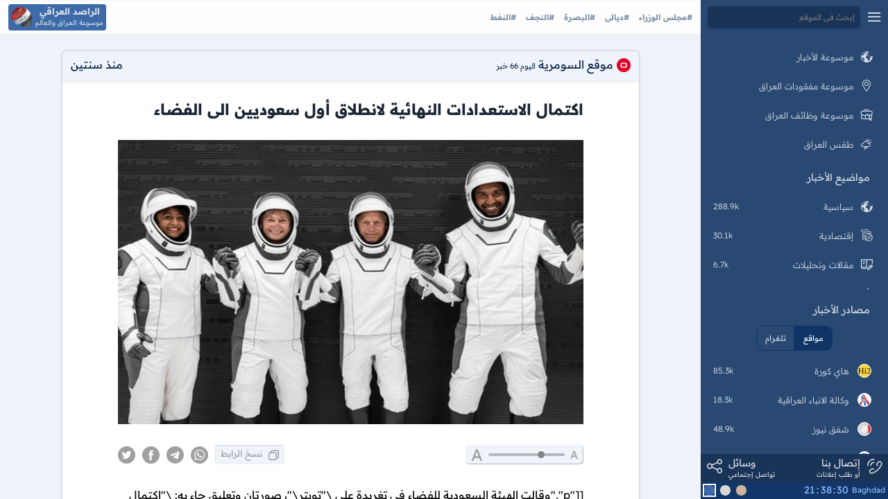

--- FILE ---
content_type: text/html; charset=utf-8
request_url: https://rasediraqi.com/293658/%D8%A7%D9%83%D8%AA%D9%85%D8%A7%D9%84-%D8%A7%D9%84%D8%A7%D8%B3%D8%AA%D8%B9%D8%AF%D8%A7%D8%AF%D8%A7%D8%AA-%D8%A7%D9%84%D9%86%D9%87%D8%A7%D8%A6%D9%8A%D8%A9-%D9%84%D8%A7%D9%86%D8%B7%D9%84%D8%A7%D9%82-%D8%A3%D9%88%D9%84-%D8%B3%D8%B9%D9%88%D8%AF%D9%8A%D9%8A%D9%86-%D8%A7%D9%84%D9%89-%D8%A7%D9%84%D9%81%D8%B6%D8%A7%D8%A1
body_size: 12988
content:
<!DOCTYPE html>
<html lang="ar" dir="rtl">

<head>
    <title>اكتمال الاستعدادات النهائية لانطلاق أول سعوديين الى الفضاء - الراصد العراقي</title>
    <meta charset="utf-8" />
    <meta http-equiv="X-UA-Compatible" content="IE=edge,chrome=1" />
    <meta http-equiv="Content-Type" content="text/html; charset=utf-8" />
    <meta name="viewport" content="width=device-width, initial-scale=1" />
    <link rel="home" href="https://rasediraqi.com/" />
    <link rel="manifest" href="/manifest.json">
    <meta name="theme-color" content="#3D6BAA">
    <meta name="description" content="وقالت الهيئة السعودية للفضاء في تغريدة على تويتر صورتان وتعليق جاء به اكتمال الاستعدادات النهائية لرائدي الفضاء السعوديين ضمن طاقم المهمة العلمية قبل التوجه إلى الفضاء غدا الأحد وريانة برناوي أول رائدة فضاء سعودية وعربية مسلمة وعلي القرني يعد أيضا أول رائد فضاء سعودي وسينطلقان إلى محطة الفضاء الدولي">
    <meta name="referrer" content="no-referrer-when-downgrade">
    <meta name="robots" content="all">
    <meta content="https://www.facebook.com/rasediraqicom/about/" property="fb:profile_id">
    <meta content="ar" property="og:locale">
    <meta content="الراصد العراقي، موسوعة أخبار العراق" property="og:site_name">
    <meta content="article" property="og:type">
            <meta content="https://rasediraqi.com/293658/اكتمال-الاستعدادات-النهائية-لانطلاق-أول-سعوديين-الى-الفضاء" property="og:url">
        <meta content="اكتمال الاستعدادات النهائية لانطلاق أول سعوديين الى الفضاء - الراصد العراقي" property="og:title">
    <meta content="وقالت الهيئة السعودية للفضاء في تغريدة على تويتر صورتان وتعليق جاء به اكتمال الاستعدادات النهائية لرائدي الفضاء السعوديين ضمن طاقم المهمة العلمية قبل التوجه إلى الفضاء غدا الأحد وريانة برناوي أول رائدة فضاء سعودية وعربية مسلمة وعلي القرني يعد أيضا أول رائد فضاء سعودي وسينطلقان إلى محطة الفضاء الدولي" property="og:description">
            <link rel="amphtml" href="https://rasediraqi.com/amp/293658/اكتمال-الاستعدادات-النهائية-لانطلاق-أول-سعوديين-الى-الفضاء" />
        <meta content="870" property="og:image:width">
    <meta content="580" property="og:image:height">
    <meta
        content= "https://h1.rasediraqi.com/0020/2023-05/20/812fa3eafe8c514adbd39c27c931e9b0b.webp"         property="og:image">
    <meta content="https://facebook.com/rasediraqicom/" property="og:see_also">
    <meta content="https://twitter.com/rasediraqicom" property="og:see_also">
    <meta name="twitter:card" content="summary_large_image">
    <meta name="twitter:image:width" content="870">
    <meta name="twitter:image:height" content="580">
    <meta name="twitter:image"
        content= "https://h1.rasediraqi.com/0020/2023-05/20/812fa3eafe8c514adbd39c27c931e9b0b.webp" >
    <meta name="twitter:site" content="@rasediraqicom">
    <meta name="twitter:creator" content="@rasediraqicom">
    <meta name="twitter:title" content="اكتمال الاستعدادات النهائية لانطلاق أول سعوديين الى الفضاء - الراصد العراقي">
    <meta name="twitter:description" content="وقالت الهيئة السعودية للفضاء في تغريدة على تويتر صورتان وتعليق جاء به اكتمال الاستعدادات النهائية لرائدي الفضاء السعوديين ضمن طاقم المهمة العلمية قبل التوجه إلى الفضاء غدا الأحد وريانة برناوي أول رائدة فضاء سعودية وعربية مسلمة وعلي القرني يعد أيضا أول رائد فضاء سعودي وسينطلقان إلى محطة الفضاء الدولي">
    <link rel="search" type="application/opensearchdescription+xml" href="/opensearch.xml" title="Twitter Search">
            <link href="https://rasediraqi.com/293658/اكتمال-الاستعدادات-النهائية-لانطلاق-أول-سعوديين-الى-الفضاء" rel="canonical">
        <link rel="alternate" type="application/rss+xml" title="RSS الراصد العراقي"
        href="https://rasediraqi.com/feeds/rasediraqi.rss">
    <link rel="shortcut icon" href="/favicon.ico" type="image/x-icon"/>
<link rel="icon" type="image/png" href="https://rasediraqi.com/images/logos/rasediraqi_com_72x72.png" sizes="72x72"/>
<link rel="icon" type="image/png" href="https://rasediraqi.com/images/logos/rasediraqi_com_96x96.png" sizes="96x96"/>
<link rel="icon" type="image/png" href="https://rasediraqi.com/images/logos/rasediraqi_com_192x192.png" sizes="192x192"/>
<link rel="apple-touch-icon" href="https://rasediraqi.com/images/logos/rasediraqi_com_192x192.png"/>
<link rel="apple-touch-icon" sizes="72x72" href="https://rasediraqi.com/images/logos/rasediraqi_com_16x16.png"/>
<link rel="apple-touch-icon" sizes="72x72" href="https://rasediraqi.com/images/logos/rasediraqi_com_32x32.png"/>
<link rel="apple-touch-icon" sizes="72x72" href="https://rasediraqi.com/images/logos/rasediraqi_com_72x72.png"/>
<link rel="apple-touch-icon" sizes="96x96" href="https://rasediraqi.com/images/logos/rasediraqi_com_96x96.png"/>
<link rel="apple-touch-icon" sizes="128x128" href="https://rasediraqi.com/images/logos/rasediraqi_com_128x128.png"/>
<link rel="apple-touch-icon" sizes="144x144" href="https://rasediraqi.com/images/logos/rasediraqi_com_144x144.png"/>
<link rel="apple-touch-icon" sizes="152x152" href="https://rasediraqi.com/images/logos/rasediraqi_com_152x152.png"/>
<link rel="apple-touch-icon" sizes="180x180" href="https://rasediraqi.com/images/logos/rasediraqi_com_180x180.png"/>
<link rel="apple-touch-icon" sizes="192x192" href="https://rasediraqi.com/images/logos/rasediraqi_com_192x192.png"/>
<link rel="apple-touch-icon" sizes="384x384" href="https://rasediraqi.com/images/logos/rasediraqi_com_384x384.png"/>
<link rel="apple-touch-icon" sizes="512x512" href="https://rasediraqi.com/images/logos/rasediraqi_com_512x512.png"/>
                <link rel="preload" as="style" href="https://rasediraqi.com/build/assets/00_app-oyMpG7wq.css" /><link rel="stylesheet" href="https://rasediraqi.com/build/assets/00_app-oyMpG7wq.css" data-navigate-track="reload" />    <!-- Livewire Styles --><style >[wire\:loading][wire\:loading], [wire\:loading\.delay][wire\:loading\.delay], [wire\:loading\.inline-block][wire\:loading\.inline-block], [wire\:loading\.inline][wire\:loading\.inline], [wire\:loading\.block][wire\:loading\.block], [wire\:loading\.flex][wire\:loading\.flex], [wire\:loading\.table][wire\:loading\.table], [wire\:loading\.grid][wire\:loading\.grid], [wire\:loading\.inline-flex][wire\:loading\.inline-flex] {display: none;}[wire\:loading\.delay\.none][wire\:loading\.delay\.none], [wire\:loading\.delay\.shortest][wire\:loading\.delay\.shortest], [wire\:loading\.delay\.shorter][wire\:loading\.delay\.shorter], [wire\:loading\.delay\.short][wire\:loading\.delay\.short], [wire\:loading\.delay\.default][wire\:loading\.delay\.default], [wire\:loading\.delay\.long][wire\:loading\.delay\.long], [wire\:loading\.delay\.longer][wire\:loading\.delay\.longer], [wire\:loading\.delay\.longest][wire\:loading\.delay\.longest] {display: none;}[wire\:offline][wire\:offline] {display: none;}[wire\:dirty]:not(textarea):not(input):not(select) {display: none;}:root {--livewire-progress-bar-color: #2299dd;}[x-cloak] {display: none !important;}[wire\:cloak] {display: none !important;}dialog#livewire-error::backdrop {background-color: rgba(0, 0, 0, .6);}</style>
</head>

<body class="color1">
    <noscript><iframe src="https://www.googletagmanager.com/ns.html?id=GTM-TR6879Q"height="0" width="0"
            style="display:none;visibility:hidden"></iframe></noscript>
    <script>
        ! function() {
            let o = localStorage.getItem("color");
            document.body.classList.remove("color1"), null === o ? document.body.classList.add("color1") : document.body
                .classList.add(o), null !== o && "color1" !== o && document.querySelector("meta[name='theme-color']")
                .setAttribute("content", "color2" === o ? "#989898" : "#48433d"), null !== localStorage.getItem(
                "hide_menu") && document.body.classList.add("hide_menu")
        }();
    </script>
    
    <script data-navigate-once>
        function collectionMax(e) {
            "txt" !== (e = e.target).className && (e = e.parentElement), "txt" === e.className && "block" !== e.style
                .display && (e.style.display = "block")
        }

        function openImages(e) {
            var t = event.target.parentNode.parentNode.querySelectorAll(".img img");
            document.querySelector(".slide_m_img").setAttribute("src", e + ".webp"), 1 === t.length ? document
                .querySelector("#slide_image").classList.add("single") : document.querySelector("#slide_image").classList
                .remove("single"), t.length > 20 ? document.querySelector("#slide_image").classList.add("not_tiny_imgs") :
                document.querySelector("#slide_image").classList.remove("not_tiny_imgs");
            for (var c = 0; c < t.length; c++) {
                var l = document.createElement("span");
                l.style.backgroundImage = 'url("' + t[c].getAttribute("src") + '")', t[c].getAttribute("src").search(e
                    .replace("_th.webp", "")) > -1 && l.classList.add("active"), l.onclick = function() {
                    var e = document.querySelector(".tiny_imgs span.active");
                    null !== e && e.classList.remove("active"), this.classList.add("active"), document.querySelector(
                        ".slide_m_img").setAttribute("src", this.style.backgroundImage.replace('url("', "").replace(
                        '")', "").replace("_th", ""))
                }, document.querySelector(".tiny_imgs").appendChild(l)
            }
            document.querySelector("#slide_image").style.display = "block"
        }
        const goLeft = function() {
                for (var e = document.querySelectorAll(".tiny_imgs span"), t = 0; t < e.length; t++)
                    if (e[t].classList.contains("active")) {
                        var c = document.querySelector(".tiny_imgs span.active");
                        null !== c && c.classList.remove("active"), void 0 === e[t + 1] ? (e[0].classList.add("active"), c =
                            e[0].style.backgroundImage) : (e[t + 1].classList.add("active"), c = e[t + 1].style
                            .backgroundImage), document.querySelector(".slide_m_img").setAttribute("src", c.replace(
                            'url("', "").replace('")', "").replace("_th", ""));
                        break
                    }
            },
            goRight = function() {
                for (var e = document.querySelectorAll(".tiny_imgs span"), t = 0; t < e.length; t++)
                    if (e[t].classList.contains("active")) {
                        var c = document.querySelector(".tiny_imgs span.active");
                        null !== c && c.classList.remove("active"), void 0 === e[t - 1] ? (e[e.length - 1].classList.add(
                            "active"), c = e[e.length - 1].style.backgroundImage) : (e[t - 1].classList.add("active"),
                            c = e[t - 1].style.backgroundImage), document.querySelector(".slide_m_img").setAttribute(
                            "src", c.replace('url("', "").replace('")', "").replace("_th", ""));
                        break
                    }
            },
            closeSlide = function() {
                document.querySelector("body").style.overflow = "", document.querySelector("#slide_image").style.display =
                    "none", document.querySelectorAll(".tiny_imgs span").forEach((e => {
                        e.remove()
                    }))
            };
    </script>
    <div wire:snapshot="{&quot;data&quot;:{&quot;search&quot;:&quot;&quot;},&quot;memo&quot;:{&quot;id&quot;:&quot;PtEVDuM3ojSQKzjACWDs&quot;,&quot;name&quot;:&quot;components.header&quot;,&quot;path&quot;:&quot;293658\/%D8%A7%D9%83%D8%AA%D9%85%D8%A7%D9%84-%D8%A7%D9%84%D8%A7%D8%B3%D8%AA%D8%B9%D8%AF%D8%A7%D8%AF%D8%A7%D8%AA-%D8%A7%D9%84%D9%86%D9%87%D8%A7%D8%A6%D9%8A%D8%A9-%D9%84%D8%A7%D9%86%D8%B7%D9%84%D8%A7%D9%82-%D8%A3%D9%88%D9%84-%D8%B3%D8%B9%D9%88%D8%AF%D9%8A%D9%8A%D9%86-%D8%A7%D9%84%D9%89-%D8%A7%D9%84%D9%81%D8%B6%D8%A7%D8%A1&quot;,&quot;method&quot;:&quot;GET&quot;,&quot;release&quot;:&quot;a-a-a&quot;,&quot;children&quot;:[],&quot;scripts&quot;:[],&quot;assets&quot;:[],&quot;errors&quot;:[],&quot;locale&quot;:&quot;en&quot;},&quot;checksum&quot;:&quot;7d8aa8fad32d0cfc8ef167882faf6d680bded2c7a8d6173343b168eeacc5295d&quot;}" wire:effects="[]" wire:id="PtEVDuM3ojSQKzjACWDs" id="header">
    <div class="header_panel">
        <div class="menu">
            <span class="icons icon_menu"></span>
        </div>
        <input class="search" wire:model="search" wire:keydown.enter="searching" placeholder="إبحث في الموقع" type="text" />
    </div>
    <div class="header_main">
        <div class="hots">
            <div class="content">
                <!--[if BLOCK]><![endif]-->                    <a class="item" wire:navigate href="/tag/44/مجلس_الوزراء">#مجلس الوزراء </a>
                                    <a class="item" wire:navigate href="/tag/151/ديالى">#ديالى </a>
                                    <a class="item" wire:navigate href="/tag/154/البصرة">#البصرة </a>
                                    <a class="item" wire:navigate href="/tag/276/النجف">#النجف </a>
                                    <a class="item" wire:navigate href="/tag/28/النفط">#النفط </a>
                <!--[if ENDBLOCK]><![endif]-->
            </div>
        </div>
        <a href="/" wire:navigate class="logo">
            <div class="one">الراصد العراقي</div>
            <div class="two">موسوعة العراق والعالم</div>
            <img src="/images/logos/rasediraqi_com_32x32.webp" alt="راصد العراقي" width="30px" height="30px" loading="lazy"/>
        </a>
    </div>
</div>
    <div wire:snapshot="{&quot;data&quot;:{&quot;search&quot;:&quot;&quot;,&quot;current_source_tab&quot;:&quot;\u0645\u0648\u0627\u0642\u0639&quot;,&quot;currentRoute&quot;:&quot;\/post\/293658\/&quot;},&quot;memo&quot;:{&quot;id&quot;:&quot;FykxSsMwuxlnSUf22Qti&quot;,&quot;name&quot;:&quot;components.panel&quot;,&quot;path&quot;:&quot;293658\/%D8%A7%D9%83%D8%AA%D9%85%D8%A7%D9%84-%D8%A7%D9%84%D8%A7%D8%B3%D8%AA%D8%B9%D8%AF%D8%A7%D8%AF%D8%A7%D8%AA-%D8%A7%D9%84%D9%86%D9%87%D8%A7%D8%A6%D9%8A%D8%A9-%D9%84%D8%A7%D9%86%D8%B7%D9%84%D8%A7%D9%82-%D8%A3%D9%88%D9%84-%D8%B3%D8%B9%D9%88%D8%AF%D9%8A%D9%8A%D9%86-%D8%A7%D9%84%D9%89-%D8%A7%D9%84%D9%81%D8%B6%D8%A7%D8%A1&quot;,&quot;method&quot;:&quot;GET&quot;,&quot;release&quot;:&quot;a-a-a&quot;,&quot;children&quot;:[],&quot;scripts&quot;:[&quot;3403211945-0&quot;],&quot;assets&quot;:[],&quot;errors&quot;:[],&quot;locale&quot;:&quot;en&quot;},&quot;checksum&quot;:&quot;fc89651440f97cd7dbd3d0881f3f9d1c29d23e6d4954733f27e7243debb8d935&quot;}" wire:effects="{&quot;scripts&quot;:{&quot;3403211945-0&quot;:&quot;    &lt;script data-navigate-once&gt;\n        document.addEventListener(&#039;livewire:initialized&#039;, () =&gt; {\n            const liveClock= new Date(document.querySelector(\&quot;.colors .time .clock\&quot;).getAttribute(\&quot;data\&quot;));\n            const clock= document.querySelector(\&quot;.colors .time .clock\&quot;);\n            setInterval(function () {\n                liveClock.setSeconds(liveClock.getSeconds() + 1);\n                clock.innerHTML = &#039;&lt;span&gt;&#039; + (\&quot;0\&quot; + liveClock.getSeconds()).slice(-2) + &#039;&lt;\/span&gt;&lt;span&gt;:&lt;\/span&gt;&#039; + (\&quot;0\&quot; + liveClock.getMinutes()).slice(-2) + &#039;&lt;span&gt;:&lt;\/span&gt;&lt;span&gt;&#039; + (\&quot;0\&quot; + liveClock.getHours()).slice(-2) + &#039;&lt;\/span&gt;&#039;;\n            }, 1000);\n            const colors= document.querySelectorAll(\&quot;#panel .bottom .colors .color\&quot;);\n            colors.forEach(color =&gt; {\n                color.addEventListener(\&quot;click\&quot;, function(){\n                    document.querySelector(\&quot;#panel .bottom .colors .color.active\&quot;).classList.remove(\&quot;active\&quot;);\n                    document.body.classList= this.getAttribute(\&quot;data\&quot;);\n                    this.classList.add(\&quot;active\&quot;);\n                    localStorage.setItem(\&quot;color\&quot;, this.getAttribute(\&quot;data\&quot;));\n                });\n            });\n        });\n    &lt;\/script&gt;\n        &quot;},&quot;listeners&quot;:[&quot;call_btn&quot;]}" wire:id="FykxSsMwuxlnSUf22Qti" id="panel" wire:ignore.self>
    <div class="top">
        <div class="panel_header">
            <div class="menu">
                <span class="icons icon_close2"></span>
            </div>
            <input class="search" wire:model="search" wire:keydown.enter="searching" placeholder="إبحث في الموقع" type="text" />
        </div>
        <a wire:navigate class="item " href="/">
            <span class="icons icon_policy"></span>
            <span class="txt">موسوعة الأخبار</span>
        </a>
        <a wire:navigate href="/losts_founds" class="item ">
            <span class="icons icon_place"></span>
            <span class="txt">موسوعة مفقودات العراق</span>
        </a>
        <a wire:navigate href="/jobs" class="item ">
            <span class="icons icon_jobs"></span>
            <span class="txt">موسوعة وظائف العراق</span>
        </a>
        <a wire:navigate href="/weather" class="item ">
            <span class="icons icon_weather"></span>
            <span class="txt">طقس العراق</span>
        </a>
        <div class="panel_title">مواضيع الأخبار</div>
        <div class="items">
            <!--[if BLOCK]><![endif]-->                <a class="item " wire:navigate href="/category/1/سياسية" wire:key="1">
                    <span class="icons icon_policy"></span>
                    <span class="txt">سياسية</span>
                    <span class="num">288.9k </span>
                </a>
                            <a class="item " wire:navigate href="/category/2/إقتصادية" wire:key="2">
                    <span class="icons icon_economic"></span>
                    <span class="txt">إقتصادية</span>
                    <span class="num">30.1k </span>
                </a>
                            <a class="item " wire:navigate href="/category/3/مقالات-وتحليلات" wire:key="3">
                    <span class="icons icon_articles"></span>
                    <span class="txt">مقالات وتحليلات</span>
                    <span class="num">6.7k </span>
                </a>
                            <a class="item " wire:navigate href="/category/4/رياضة" wire:key="4">
                    <span class="icons icon_sport"></span>
                    <span class="txt">رياضة</span>
                    <span class="num">124.2k </span>
                </a>
                            <a class="item " wire:navigate href="/category/5/ثقافة-وفنون" wire:key="5">
                    <span class="icons icon_culture"></span>
                    <span class="txt">ثقافة وفنون</span>
                    <span class="num">5.2k </span>
                </a>
                            <a class="item " wire:navigate href="/category/6/صحة" wire:key="6">
                    <span class="icons icon_health"></span>
                    <span class="txt">صحة</span>
                    <span class="num">4.4k </span>
                </a>
                            <a class="item " wire:navigate href="/category/7/علوم-وتكنولوجيا" wire:key="7">
                    <span class="icons icon_science"></span>
                    <span class="txt">علوم وتكنولوجيا</span>
                    <span class="num">5.6k </span>
                </a>
                            <a class="item " wire:navigate href="/category/8/منوعات" wire:key="8">
                    <span class="icons icon_etc"></span>
                    <span class="txt">منوعات</span>
                    <span class="num">24k </span>
                </a>
            <!--[if ENDBLOCK]><![endif]-->
            <a class="item " wire:navigate href="/tags" wire:key="50">
                <span class="icons icon_more"></span>
                <span class="txt">مواضيع ساخنة</span>
                <span class="num"></span>
            </a>
        </div>
        <div class="panel_title">مصادر الأخبار</div>
        <div class="tabs" wire:ignore>
            <!--[if BLOCK]><![endif]-->                <button  class="active"  wire:click="sourceTabs('مواقع')" wire:loading.attr="disabled" onclick="active(this)">مواقع</button>
                            <button  wire:click="sourceTabs('تلغرام')" wire:loading.attr="disabled" onclick="active(this)">تلغرام</button>
            <!--[if ENDBLOCK]><![endif]-->
        </div>
        <div class="items" wire:loading.class="items_load" wire:target="sourceTabs">
            <div class="loading" wire:loading.class="loadingPanel" wire:target="sourceTabs">
                <div class="dot-pulse"></div>
            </div>
            <!--[if BLOCK]><![endif]-->                <a wire:navigate href="/site/29/hihi2-com" class="item " wire:key="29">
                    <div class="img">
                        <img src="/images/wl_29.webp" alt="هاي كورة" loading="lazy" />
                    </div>
                    <span class="txt">هاي كورة</span>
                    <span class="num">85.3k</span>
                </a>
                            <a wire:navigate href="/site/9/ina-iq" class="item " wire:key="9">
                    <div class="img">
                        <img src="/images/wl_9.webp" alt="وكالة الانباء العراقية" loading="lazy" />
                    </div>
                    <span class="txt">وكالة الانباء العراقية</span>
                    <span class="num">18.3k</span>
                </a>
                            <a wire:navigate href="/site/22/shafaq-com" class="item " wire:key="22">
                    <div class="img">
                        <img src="/images/wl_22.webp" alt="شفق نيوز" loading="lazy" />
                    </div>
                    <span class="txt">شفق نيوز</span>
                    <span class="num">48.9k</span>
                </a>
                            <a wire:navigate href="/site/24/economy-news-net" class="item " wire:key="24">
                    <div class="img">
                        <img src="/images/wl_24.webp" alt="الاقتصاد نيوز" loading="lazy" />
                    </div>
                    <span class="txt">الاقتصاد نيوز</span>
                    <span class="num">3.4k</span>
                </a>
                            <a wire:navigate href="/site/20/alsumaria-tv" class="item " wire:key="20">
                    <div class="img">
                        <img src="/images/wl_20.webp" alt="السومرية" loading="lazy" />
                    </div>
                    <span class="txt">السومرية</span>
                    <span class="num">49.8k</span>
                </a>
                            <a wire:navigate href="/site/16/azzaman-com" class="item " wire:key="16">
                    <div class="img">
                        <img src="/images/wl_16.webp" alt="الزمان" loading="lazy" />
                    </div>
                    <span class="txt">الزمان</span>
                    <span class="num">3k</span>
                </a>
                            <a wire:navigate href="/site/10/almaalomah-me" class="item " wire:key="10">
                    <div class="img">
                        <img src="/images/wl_10.webp" alt="وكالة المعلومة" loading="lazy" />
                    </div>
                    <span class="txt">وكالة المعلومة</span>
                    <span class="num">89k</span>
                </a>
                            <a wire:navigate href="/site/19/mawazin-net" class="item " wire:key="19">
                    <div class="img">
                        <img src="/images/wl_19.webp" alt="موازين نيوز" loading="lazy" />
                    </div>
                    <span class="txt">موازين نيوز</span>
                    <span class="num">17.7k</span>
                </a>
                            <a wire:navigate href="/site/13/newsabah-com" class="item " wire:key="13">
                    <div class="img">
                        <img src="/images/wl_13.webp" alt="جريدة الصباح الجديد" loading="lazy" />
                    </div>
                    <span class="txt">جريدة الصباح الجديد</span>
                    <span class="num">719</span>
                </a>
                            <a wire:navigate href="/site/8/baghdadtoday-news" class="item " wire:key="8">
                    <div class="img">
                        <img src="/images/wl_8.webp" alt="بغداد اليوم" loading="lazy" />
                    </div>
                    <span class="txt">بغداد اليوم</span>
                    <span class="num">44.8k</span>
                </a>
                            <a wire:navigate href="/site/15/alsabaah-iq" class="item " wire:key="15">
                    <div class="img">
                        <img src="/images/wl_15.webp" alt="جريدة الصباح" loading="lazy" />
                    </div>
                    <span class="txt">جريدة الصباح</span>
                    <span class="num">292</span>
                </a>
                            <a wire:navigate href="/site/27/iqiraq-news" class="item " wire:key="27">
                    <div class="img">
                        <img src="/images/wl_27.webp" alt="IQ NEWS" loading="lazy" />
                    </div>
                    <span class="txt">IQ NEWS</span>
                    <span class="num">1.7k</span>
                </a>
                            <a wire:navigate href="/site/3/alalamtv-net" class="item " wire:key="3">
                    <div class="img">
                        <img src="/images/wl_3.webp" alt="العالم" loading="lazy" />
                    </div>
                    <span class="txt">العالم</span>
                    <span class="num">56.8k</span>
                </a>
                            <a wire:navigate href="/site/30/dijlah-tv" class="item " wire:key="30">
                    <div class="img">
                        <img src="/images/wl_30.webp" alt="قناة دجلة الفضائية" loading="lazy" />
                    </div>
                    <span class="txt">قناة دجلة الفضائية</span>
                    <span class="num">2.1k</span>
                </a>
                            <a wire:navigate href="/site/31/rudawarabia-net" class="item " wire:key="31">
                    <div class="img">
                        <img src="/images/pl_logo.webp" alt="رووداو" loading="lazy" />
                    </div>
                    <span class="txt">رووداو</span>
                    <span class="num">165</span>
                </a>
                            <a wire:navigate href="/site/25/964media-com" class="item " wire:key="25">
                    <div class="img">
                        <img src="/images/wl_25.webp" alt="00964" loading="lazy" />
                    </div>
                    <span class="txt">00964</span>
                    <span class="num">69</span>
                </a>
                            <a wire:navigate href="/site/2/almayadeen-net" class="item " wire:key="2">
                    <div class="img">
                        <img src="/images/wl_2.webp" alt="الميادين" loading="lazy" />
                    </div>
                    <span class="txt">الميادين</span>
                    <span class="num">731</span>
                </a>
                            <a wire:navigate href="/site/7/skypressiq-net" class="item " wire:key="7">
                    <div class="img">
                        <img src="/images/wl_7.webp" alt="سكاي العراق" loading="lazy" />
                    </div>
                    <span class="txt">سكاي العراق</span>
                    <span class="num">7k</span>
                </a>
                            <a wire:navigate href="/site/21/arabicpost-net" class="item " wire:key="21">
                    <div class="img">
                        <img src="/images/wl_21.webp" alt="عربي بوست" loading="lazy" />
                    </div>
                    <span class="txt">عربي بوست</span>
                    <span class="num">6.9k</span>
                </a>
                            <a wire:navigate href="/site/23/alrabiaa-tv" class="item " wire:key="23">
                    <div class="img">
                        <img src="/images/wl_23.webp" alt="الرابعة" loading="lazy" />
                    </div>
                    <span class="txt">الرابعة</span>
                    <span class="num">21k</span>
                </a>
                            <a wire:navigate href="/site/5/cabinet-iq" class="item " wire:key="5">
                    <div class="img">
                        <img src="/images/wl_5.webp" alt="مجلس الوزراء" loading="lazy" />
                    </div>
                    <span class="txt">مجلس الوزراء</span>
                    <span class="num">888</span>
                </a>
                            <a wire:navigate href="/site/6/aynaliraqnews-com" class="item " wire:key="6">
                    <div class="img">
                        <img src="/images/pl_logo.webp" alt="وكالة عين العراق" loading="lazy" />
                    </div>
                    <span class="txt">وكالة عين العراق</span>
                    <span class="num">9.2k</span>
                </a>
                            <a wire:navigate href="/site/11/almadarnews-org" class="item " wire:key="11">
                    <div class="img">
                        <img src="/images/pl_logo.webp" alt="وكالة المدار" loading="lazy" />
                    </div>
                    <span class="txt">وكالة المدار</span>
                    <span class="num">7.1k</span>
                </a>
            <!--[if ENDBLOCK]><![endif]-->
        </div>
    </div>
    <div x-persist="panel_bottom">
    <div class="bottom">
        <div class="contact">
            <div class="contact_btn" @click="modal('إتصال بنا')" wire:click="dispatch('call_btn', ['contact_us'])">
                <div class="icons icon_phone"></div>
                <div class="txt_top">إتصال بنا</div>
                <div class="txt_bottom">أو طلب إعلانات</div>
            </div>
            <div class="share_btn" @click="modal('تواصل إجتماعي')" wire:click="dispatch('call_btn', ['shares'])">
                <div class="icons icon_share"></div>
                <div class="txt_top">وسائل</div>
                <div class="txt_bottom">تواصل إجتماعي</div>
            </div>
        </div>
                <div class="colors">
            <div class="time" wire:ignore>
                <span class="city">Baghdad</span>
                <div class="clock" data="2026-01-20 21:38:28"></div>
            </div>
            <div class=""></div>
            <div data="color3" wire:ignore class="color color3"></div>
            <div data="color2" wire:ignore class="color color2"></div>
            <div data="color1" wire:ignore class="color color1"></div>
            <script>
                (function() {
                    let savedColor = localStorage.getItem('color');
                    if(savedColor === null) {
                        document.querySelector(".colors .color1").classList.add("active");
                    }else{
                        document.querySelector(".colors ." + savedColor).classList.add("active");
                    }
                })();
            </script>
        </div>
    </div>
    </div>
        </div>
    <div id="panel_over"></div>
    <div wire:snapshot="{&quot;data&quot;:{&quot;id&quot;:&quot;293658&quot;,&quot;slug&quot;:&quot;\u0627\u0643\u062a\u0645\u0627\u0644-\u0627\u0644\u0627\u0633\u062a\u0639\u062f\u0627\u062f\u0627\u062a-\u0627\u0644\u0646\u0647\u0627\u0626\u064a\u0629-\u0644\u0627\u0646\u0637\u0644\u0627\u0642-\u0623\u0648\u0644-\u0633\u0639\u0648\u062f\u064a\u064a\u0646-\u0627\u0644\u0649-\u0627\u0644\u0641\u0636\u0627\u0621&quot;,&quot;post&quot;:[{&quot;mobile&quot;:false,&quot;site&quot;:&quot;s20&quot;,&quot;news&quot;:[{&quot;id&quot;:293658,&quot;title&quot;:&quot;\u0627\u0643\u062a\u0645\u0627\u0644 \u0627\u0644\u0627\u0633\u062a\u0639\u062f\u0627\u062f\u0627\u062a \u0627\u0644\u0646\u0647\u0627\u0626\u064a\u0629 \u0644\u0627\u0646\u0637\u0644\u0627\u0642 \u0623\u0648\u0644 \u0633\u0639\u0648\u062f\u064a\u064a\u0646 \u0627\u0644\u0649 \u0627\u0644\u0641\u0636\u0627\u0621&quot;,&quot;time&quot;:&quot;2023-05-20T14:43:36Z&quot;,&quot;time2&quot;:&quot;\u0645\u0646\u0630 \u0633\u0646\u062a\u064a\u0646&quot;,&quot;img&quot;:&quot;https:\/\/h1.rasediraqi.com\/0020\/2023-05\/20\/812fa3eafe8c514adbd39c27c931e9b0&quot;,&quot;tags&quot;:[[],{&quot;s&quot;:&quot;arr&quot;}],&quot;news&quot;:[[&quot;&lt;picture class=\&quot;main_img\&quot;&gt;\n                        &lt;source media=\&quot;(max-width:500px)\&quot; srcset=\&quot;https:\/\/h1.rasediraqi.com\/0020\/2023-05\/20\/812fa3eafe8c514adbd39c27c931e9b0m.webp\&quot;&gt;\n                        &lt;img alt=\&quot;\u0627\u0643\u062a\u0645\u0627\u0644 \u0627\u0644\u0627\u0633\u062a\u0639\u062f\u0627\u062f\u0627\u062a \u0627\u0644\u0646\u0647\u0627\u0626\u064a\u0629 \u0644\u0627\u0646\u0637\u0644\u0627\u0642 \u0623\u0648\u0644 \u0633\u0639\u0648\u062f\u064a\u064a\u0646 \u0627\u0644\u0649 \u0627\u0644\u0641\u0636\u0627\u0621\&quot; src=\&quot;https:\/\/h1.rasediraqi.com\/0020\/2023-05\/20\/812fa3eafe8c514adbd39c27c931e9b0b.webp\&quot;\/&gt;\n                    &lt;\/picture&gt;&quot;,&quot;[[\&quot;p\&quot;,\&quot;\u0648\u0642\u0627\u0644\u062a \u0627\u0644\u0647\u064a\u0626\u0629 \u0627\u0644\u0633\u0639\u0648\u062f\u064a\u0629 \u0644\u0644\u0641\u0636\u0627\u0621 \u0641\u064a \u062a\u063a\u0631\u064a\u062f\u0629 \u0639\u0644\u0649 \\\&quot;\u062a\u0648\u064a\u062a\u0631\\\&quot;\u060c \u0635\u0648\u0631\u062a\u0627\u0646 \u0648\u062a\u0639\u0644\u064a\u0642 \u062c\u0627\u0621 \u0628\u0647: \\\&quot;\u0627\u0643\u062a\u0645\u0627\u0644 \u0627\u0644\u0627\u0633\u062a\u0639\u062f\u0627\u062f\u0627\u062a \u0627\u0644\u0646\u0647\u0627\u0626\u064a\u0629 \u0644\u0631\u0627\u0626\u062f\u064a \u0627\u0644\u0641\u0636\u0627\u0621 \u0627\u0644\u0633\u0639\u0648\u062f\u064a\u064a\u0646\u060c \u0636\u0645\u0646 \u0637\u0627\u0642\u0645 \u0627\u0644\u0645\u0647\u0645\u0629 \u0627\u0644\u0639\u0644\u0645\u064a\u0629\u060c \u0642\u0628\u0644 \u0627\u0644\u062a\u0648\u062c\u0647 \u0625\u0644\u0649 \u0627\u0644\u0641\u0636\u0627\u0621 \u063a\u062f\u0627 \u0627\u0644\u0623\u062d\u062f\\\&quot;.\&quot;],[\&quot;p\&quot;,\&quot;\u0648\u0631\u064a\u0627\u0646\u0629 \u0628\u0631\u0646\u0627\u0648\u064a \u0623\u0648\u0644 \u0631\u0627\u0626\u062f\u0629 \u0641\u0636\u0627\u0621 \u0633\u0639\u0648\u062f\u064a\u0629 \u0648\u0639\u0631\u0628\u064a\u0629 \u0645\u0633\u0644\u0645\u0629\u060c \u0648\u0639\u0644\u064a \u0627\u0644\u0642\u0631\u0646\u064a \u064a\u0639\u062f \u0623\u064a\u0636\u0627 \u0623\u0648\u0644 \u0631\u0627\u0626\u062f \u0641\u0636\u0627\u0621 \u0633\u0639\u0648\u062f\u064a\u060c \u0648\u0633\u064a\u0646\u0637\u0644\u0642\u0627\u0646 \u0625\u0644\u0649 \u0645\u062d\u0637\u0629 \u0627\u0644\u0641\u0636\u0627\u0621 \u0627\u0644\u062f\u0648\u0644\u064a\u0629\u060c \u0641\u064a \u0631\u062d\u0644\u0629 \u0639\u0644\u0645\u064a\u0629 \u062a\u0645\u062b\u0644 \u062d\u062f\u062b\u0627 \u062a\u0627\u0631\u064a\u062e\u064a\u0627 \u0644\u0644\u0633\u0639\u0648\u062f\u064a\u0629\u060c \u0648\u062a\u062f\u0634\u0646 \u0645\u0631\u062d\u0644\u0629 \u062c\u062f\u064a\u062f\u0629 \u0644\u0644\u0645\u0645\u0644\u0643\u0629 \u0641\u064a \u0645\u062c\u0627\u0644 \u0627\u0644\u0641\u0636\u0627\u0621.\&quot;],[\&quot;p\&quot;,\&quot;\u0648\u0642\u0627\u0644\u062a \u0627\u0644\u0647\u064a\u0626\u0629 \u0627\u0644\u0633\u0639\u0648\u062f\u064a\u0629 \u0644\u0644\u0641\u0636\u0627\u0621 \u0641\u064a \u0648\u0642\u062a \u0633\u0627\u0628\u0642\u060c \u0625\u0646 \\\&quot;\u0647\u0630\u0647 \u0627\u0644\u0631\u062d\u0644\u0629 \u062a\u0623\u062a\u064a \u0636\u0645\u0646 \u0628\u0631\u0646\u0627\u0645\u062c \u0627\u0644\u0645\u0645\u0644\u0643\u0629 \u0644\u0631\u0648\u0627\u062f \u0627\u0644\u0641\u0636\u0627\u0621 \u0627\u0644\u0630\u064a \u062a\u0645 \u0625\u0637\u0644\u0627\u0642\u0647 \u0641\u064a 22 \u0633\u0628\u062a\u0645\u0628\u0631 2022\u060c \u0648\u062a\u062a\u0636\u0645\u0646 \u0625\u062c\u0631\u0627\u0621 14 \u062a\u062c\u0631\u0628\u0629 \u0628\u062d\u062b\u064a\u0629 \u0639\u0644\u0645\u064a\u0629 \u0631\u0627\u0626\u062f\u0629 \u0641\u064a \u0628\u064a\u0626\u0629 \u0627\u0644\u062c\u0627\u0630\u0628\u064a\u0629 \u0627\u0644\u0635\u063a\u0631\u0649\\\&quot;.\&quot;],[\&quot;p\&quot;,\&quot;\u0648\u0623\u0636\u0627\u0641\u062a: \\\&quot;\u0647\u0630\u0647 \u0627\u0644\u062a\u062c\u0627\u0631\u0628 \u0633\u062a\u0633\u0647\u0645 \u0641\u064a \u062a\u0648\u0641\u064a\u0631 \u0625\u062c\u0627\u0628\u0627\u062a \u0645\u0646 \u0634\u0623\u0646\u0647\u0627 \u062a\u0645\u0643\u064a\u0646 \u0627\u0644\u0625\u0646\u0633\u0627\u0646\u060c \u0645\u0646 \u062e\u0644\u0627\u0644 \u0627\u0644\u062a\u0648\u0633\u0639 \u0641\u064a \u0627\u0644\u0623\u0628\u062d\u0627\u062b \u0627\u0644\u0635\u062d\u064a\u0629\u060c \u0625\u0644\u0649 \u062c\u0627\u0646\u0628 \u062d\u0645\u0627\u064a\u0629 \u0643\u0648\u0643\u0628 \u0627\u0644\u0623\u0631\u0636 \u0639\u0628\u0631 \u062a\u0637\u0628\u064a\u0642 \u062a\u062c\u0627\u0631\u0628 \u0639\u0644\u0645\u064a\u0629 \u064a\u064f\u0646\u0641\u0630 \u0639\u062f\u062f \u0645\u0646\u0647\u0627 \u0644\u0623\u0648\u0644 \u0645\u0631\u0629 \u0641\u064a \u0627\u0644\u0639\u0627\u0644\u0645\u060c \u0639\u0644\u0649 \u0645\u062a\u0646 \u0627\u0644\u0645\u062d\u0637\u0629\\\&quot;.\&quot;]]&quot;],{&quot;s&quot;:&quot;arr&quot;}],&quot;summarize&quot;:false,&quot;titlepage&quot;:&quot;\u0627\u0643\u062a\u0645\u0627\u0644 \u0627\u0644\u0627\u0633\u062a\u0639\u062f\u0627\u062f\u0627\u062a \u0627\u0644\u0646\u0647\u0627\u0626\u064a\u0629 \u0644\u0627\u0646\u0637\u0644\u0627\u0642 \u0623\u0648\u0644 \u0633\u0639\u0648\u062f\u064a\u064a\u0646 \u0627\u0644\u0649 \u0627\u0644\u0641\u0636\u0627\u0621&quot;,&quot;metadescription&quot;:&quot;\u0648\u0642\u0627\u0644\u062a \u0627\u0644\u0647\u064a\u0626\u0629 \u0627\u0644\u0633\u0639\u0648\u062f\u064a\u0629 \u0644\u0644\u0641\u0636\u0627\u0621 \u0641\u064a \u062a\u063a\u0631\u064a\u062f\u0629 \u0639\u0644\u0649 \u062a\u0648\u064a\u062a\u0631 \u0635\u0648\u0631\u062a\u0627\u0646 \u0648\u062a\u0639\u0644\u064a\u0642 \u062c\u0627\u0621 \u0628\u0647 \u0627\u0643\u062a\u0645\u0627\u0644 \u0627\u0644\u0627\u0633\u062a\u0639\u062f\u0627\u062f\u0627\u062a \u0627\u0644\u0646\u0647\u0627\u0626\u064a\u0629 \u0644\u0631\u0627\u0626\u062f\u064a \u0627\u0644\u0641\u0636\u0627\u0621 \u0627\u0644\u0633\u0639\u0648\u062f\u064a\u064a\u0646 \u0636\u0645\u0646 \u0637\u0627\u0642\u0645 \u0627\u0644\u0645\u0647\u0645\u0629 \u0627\u0644\u0639\u0644\u0645\u064a\u0629 \u0642\u0628\u0644 \u0627\u0644\u062a\u0648\u062c\u0647 \u0625\u0644\u0649 \u0627\u0644\u0641\u0636\u0627\u0621 \u063a\u062f\u0627 \u0627\u0644\u0623\u062d\u062f \u0648\u0631\u064a\u0627\u0646\u0629 \u0628\u0631\u0646\u0627\u0648\u064a \u0623\u0648\u0644 \u0631\u0627\u0626\u062f\u0629 \u0641\u0636\u0627\u0621 \u0633\u0639\u0648\u062f\u064a\u0629 \u0648\u0639\u0631\u0628\u064a\u0629 \u0645\u0633\u0644\u0645\u0629 \u0648\u0639\u0644\u064a \u0627\u0644\u0642\u0631\u0646\u064a \u064a\u0639\u062f \u0623\u064a\u0636\u0627 \u0623\u0648\u0644 \u0631\u0627\u0626\u062f \u0641\u0636\u0627\u0621 \u0633\u0639\u0648\u062f\u064a \u0648\u0633\u064a\u0646\u0637\u0644\u0642\u0627\u0646 \u0625\u0644\u0649 \u0645\u062d\u0637\u0629 \u0627\u0644\u0641\u0636\u0627\u0621 \u0627\u0644\u062f\u0648\u0644\u064a&quot;,&quot;slug&quot;:&quot;\u0627\u0643\u062a\u0645\u0627\u0644-\u0627\u0644\u0627\u0633\u062a\u0639\u062f\u0627\u062f\u0627\u062a-\u0627\u0644\u0646\u0647\u0627\u0626\u064a\u0629-\u0644\u0627\u0646\u0637\u0644\u0627\u0642-\u0623\u0648\u0644-\u0633\u0639\u0648\u062f\u064a\u064a\u0646-\u0627\u0644\u0649-\u0627\u0644\u0641\u0636\u0627\u0621&quot;,&quot;category_id&quot;:7,&quot;category_slug&quot;:&quot;\u0639\u0644\u0648\u0645-\u0648\u062a\u0643\u0646\u0648\u0644\u0648\u062c\u064a\u0627&quot;,&quot;category_title&quot;:&quot;\u0639\u0644\u0648\u0645 \u0648\u062a\u0643\u0646\u0648\u0644\u0648\u062c\u064a\u0627&quot;,&quot;site_id&quot;:20,&quot;site_name&quot;:&quot;\u0633\u0643\u0627\u064a \u0627\u0644\u0639\u0631\u0627\u0642&quot;,&quot;site_slug&quot;:&quot;skypressiq-net&quot;,&quot;m_url&quot;:&quot;dUdHL2RzdCs0TEl5dVB3RFVpKzlUZz09OjryIKbUIi2W0PnAcgfb6fe1498bf1cc3a9ad4033fc7ff865b9f2FVML&quot;},{&quot;s&quot;:&quot;arr&quot;}],&quot;alt&quot;:&quot;\u0627\u0643\u062a\u0645\u0627\u0644 \u0627\u0644\u0627\u0633\u062a\u0639\u062f\u0627\u062f\u0627\u062a \u0627\u0644\u0646\u0647\u0627\u0626\u064a\u0629 \u0644\u0627\u0646\u0637\u0644\u0627\u0642 \u0623\u0648\u0644 \u0633\u0639\u0648\u062f\u064a\u064a\u0646 \u0627\u0644\u0649 \u0627\u0644\u0641\u0636\u0627\u0621&quot;,&quot;BreadcrumbList&quot;:&quot;{\&quot;@context\&quot;:\&quot;http:\\\/\\\/schema.org\&quot;,\&quot;@type\&quot;:\&quot;BreadcrumbList\&quot;,\&quot;itemListElement\&quot;:[{\&quot;@type\&quot;:\&quot;ListItem\&quot;,\&quot;position\&quot;:\&quot;1\&quot;,\&quot;item\&quot;:{\&quot;@id\&quot;:\&quot;https:\\\/\\\/rasediraqi.com\\\/\&quot;,\&quot;name\&quot;:\&quot;\\u0627\\u0644\\u0631\\u0627\\u0635\\u062f \\u0627\\u0644\\u0639\\u0631\\u0627\\u0642\\u064a\&quot;}},{\&quot;@type\&quot;:\&quot;ListItem\&quot;,\&quot;position\&quot;:\&quot;2\&quot;,\&quot;item\&quot;:{\&quot;@id\&quot;:\&quot;https:\\\/\\\/rasediraqi.com\\\/category\\\/7\\\/\\u0639\\u0644\\u0648\\u0645-\\u0648\\u062a\\u0643\\u0646\\u0648\\u0644\\u0648\\u062c\\u064a\\u0627\&quot;,\&quot;name\&quot;:\&quot;\\u0639\\u0644\\u0648\\u0645 \\u0648\\u062a\\u0643\\u0646\\u0648\\u0644\\u0648\\u062c\\u064a\\u0627\&quot;}},{\&quot;@type\&quot;:\&quot;ListItem\&quot;,\&quot;position\&quot;:\&quot;3\&quot;,\&quot;item\&quot;:{\&quot;@id\&quot;:\&quot;https:\\\/\\\/rasediraqi.com\\\/293658\\\/\\u0627\\u0643\\u062a\\u0645\\u0627\\u0644-\\u0627\\u0644\\u0627\\u0633\\u062a\\u0639\\u062f\\u0627\\u062f\\u0627\\u062a-\\u0627\\u0644\\u0646\\u0647\\u0627\\u0626\\u064a\\u0629-\\u0644\\u0627\\u0646\\u0637\\u0644\\u0627\\u0642-\\u0623\\u0648\\u0644-\\u0633\\u0639\\u0648\\u062f\\u064a\\u064a\\u0646-\\u0627\\u0644\\u0649-\\u0627\\u0644\\u0641\\u0636\\u0627\\u0621\&quot;,\&quot;name\&quot;:\&quot;\\u0627\\u0643\\u062a\\u0645\\u0627\\u0644 \\u0627\\u0644\\u0627\\u0633\\u062a\\u0639\\u062f\\u0627\\u062f\\u0627\\u062a \\u0627\\u0644\\u0646\\u0647\\u0627\\u0626\\u064a\\u0629 \\u0644\\u0627\\u0646\\u0637\\u0644\\u0627\\u0642 \\u0623\\u0648\\u0644 \\u0633\\u0639\\u0648\\u062f\\u064a\\u064a\\u0646 \\u0627\\u0644\\u0649 \\u0627\\u0644\\u0641\\u0636\\u0627\\u0621\&quot;}}]}&quot;,&quot;ReportageNewsArticle&quot;:&quot;{\&quot;@context\&quot;:\&quot;http:\\\/\\\/schema.org\&quot;,\&quot;@type\&quot;:\&quot;ReportageNewsArticle\&quot;,\&quot;url\&quot;:\&quot;https:\\\/\\\/rasediraqi.com\\\/293658\\\/\\u0627\\u0643\\u062a\\u0645\\u0627\\u0644-\\u0627\\u0644\\u0627\\u0633\\u062a\\u0639\\u062f\\u0627\\u062f\\u0627\\u062a-\\u0627\\u0644\\u0646\\u0647\\u0627\\u0626\\u064a\\u0629-\\u0644\\u0627\\u0646\\u0637\\u0644\\u0627\\u0642-\\u0623\\u0648\\u0644-\\u0633\\u0639\\u0648\\u062f\\u064a\\u064a\\u0646-\\u0627\\u0644\\u0649-\\u0627\\u0644\\u0641\\u0636\\u0627\\u0621\&quot;,\&quot;thumbnailUrl\&quot;:\&quot;https:\\\/\\\/h1.rasediraqi.com\\\/0020\\\/2023-05\\\/20\\\/812fa3eafe8c514adbd39c27c931e9b0b1.webp\&quot;,\&quot;headline\&quot;:\&quot;\\u0627\\u0643\\u062a\\u0645\\u0627\\u0644 \\u0627\\u0644\\u0627\\u0633\\u062a\\u0639\\u062f\\u0627\\u062f\\u0627\\u062a \\u0627\\u0644\\u0646\\u0647\\u0627\\u0626\\u064a\\u0629 \\u0644\\u0627\\u0646\\u0637\\u0644\\u0627\\u0642 \\u0623\\u0648\\u0644 \\u0633\\u0639\\u0648\\u062f\\u064a\\u064a\\u0646 \\u0627\\u0644\\u0649 \\u0627\\u0644\\u0641\\u0636\\u0627\\u0621\&quot;,\&quot;description\&quot;:null,\&quot;datePublished\&quot;:\&quot;2023-05-20T14:43:36Z\&quot;,\&quot;dateModified\&quot;:\&quot;2024-08-16T22:47:41Z\&quot;,\&quot;publisher\&quot;:{\&quot;@type\&quot;:\&quot;NewsMediaOrganization\&quot;,\&quot;name\&quot;:\&quot;Rased Iraqi \\u0627\\u0644\\u0631\\u0627\\u0635\\u062f \\u0627\\u0644\\u0639\\u0631\\u0627\\u0642\\u064a\&quot;,\&quot;logo\&quot;:{\&quot;@type\&quot;:\&quot;ImageObject\&quot;,\&quot;width\&quot;:870,\&quot;height\&quot;:580,\&quot;url\&quot;:\&quot;https:\\\/\\\/rasediraqi.com\\\/images\\\/backb.webp\&quot;}},\&quot;image\&quot;:{\&quot;@type\&quot;:\&quot;ImageObject\&quot;,\&quot;width\&quot;:870,\&quot;height\&quot;:580,\&quot;url\&quot;:\&quot;https:\\\/\\\/h1.rasediraqi.com\\\/0020\\\/2023-05\\\/20\\\/812fa3eafe8c514adbd39c27c931e9b0b1.webp\&quot;},\&quot;mainEntityOfPage\&quot;:{\&quot;@type\&quot;:\&quot;WebPage\&quot;,\&quot;@id\&quot;:\&quot;https:\\\/\\\/rasediraqi.com\\\/293658\\\/\\u0627\\u0643\\u062a\\u0645\\u0627\\u0644-\\u0627\\u0644\\u0627\\u0633\\u062a\\u0639\\u062f\\u0627\\u062f\\u0627\\u062a-\\u0627\\u0644\\u0646\\u0647\\u0627\\u0626\\u064a\\u0629-\\u0644\\u0627\\u0646\\u0637\\u0644\\u0627\\u0642-\\u0623\\u0648\\u0644-\\u0633\\u0639\\u0648\\u062f\\u064a\\u064a\\u0646-\\u0627\\u0644\\u0649-\\u0627\\u0644\\u0641\\u0636\\u0627\\u0621\&quot;,\&quot;name\&quot;:\&quot;\\u0627\\u0643\\u062a\\u0645\\u0627\\u0644 \\u0627\\u0644\\u0627\\u0633\\u062a\\u0639\\u062f\\u0627\\u062f\\u0627\\u062a \\u0627\\u0644\\u0646\\u0647\\u0627\\u0626\\u064a\\u0629 \\u0644\\u0627\\u0646\\u0637\\u0644\\u0627\\u0642 \\u0623\\u0648\\u0644 \\u0633\\u0639\\u0648\\u062f\\u064a\\u064a\\u0646 \\u0627\\u0644\\u0649 \\u0627\\u0644\\u0641\\u0636\\u0627\\u0621\&quot;},\&quot;inLanguage\&quot;:{\&quot;@type\&quot;:\&quot;Language\&quot;,\&quot;name\&quot;:\&quot;Arabic\&quot;,\&quot;alternateName\&quot;:\&quot;ar\&quot;},\&quot;author\&quot;:{\&quot;@type\&quot;:\&quot;NewsMediaOrganization\&quot;,\&quot;name\&quot;:\&quot;\\u0627\\u0644\\u0631\\u0627\\u0635\\u062f \\u0627\\u0644\\u0639\\u0631\\u0627\\u0642\\u064a\\u060c \\u0633\\u0643\\u0627\\u064a \\u0627\\u0644\\u0639\\u0631\\u0627\\u0642\&quot;,\&quot;url\&quot;:\&quot;https:\\\/\\\/rasediraqi.com\\\/20\\\/skypressiq-net\&quot;,\&quot;logo\&quot;:{\&quot;@type\&quot;:\&quot;ImageObject\&quot;,\&quot;width\&quot;:870,\&quot;height\&quot;:580,\&quot;url\&quot;:\&quot;https:\\\/\\\/rasediraqi.com\\\/images\\\/backb.webp\&quot;}}}&quot;,&quot;amp&quot;:1},{&quot;s&quot;:&quot;arr&quot;}],&quot;text&quot;:&quot;&quot;,&quot;notStopMoreNews&quot;:true,&quot;moreNewsItems&quot;:[[],{&quot;s&quot;:&quot;arr&quot;}]},&quot;memo&quot;:{&quot;id&quot;:&quot;oGaTvEqNFBtnvivRYX8C&quot;,&quot;name&quot;:&quot;post&quot;,&quot;path&quot;:&quot;293658\/%D8%A7%D9%83%D8%AA%D9%85%D8%A7%D9%84-%D8%A7%D9%84%D8%A7%D8%B3%D8%AA%D8%B9%D8%AF%D8%A7%D8%AF%D8%A7%D8%AA-%D8%A7%D9%84%D9%86%D9%87%D8%A7%D8%A6%D9%8A%D8%A9-%D9%84%D8%A7%D9%86%D8%B7%D9%84%D8%A7%D9%82-%D8%A3%D9%88%D9%84-%D8%B3%D8%B9%D9%88%D8%AF%D9%8A%D9%8A%D9%86-%D8%A7%D9%84%D9%89-%D8%A7%D9%84%D9%81%D8%B6%D8%A7%D8%A1&quot;,&quot;method&quot;:&quot;GET&quot;,&quot;release&quot;:&quot;a-a-a&quot;,&quot;children&quot;:[],&quot;scripts&quot;:[&quot;3588334422-0&quot;],&quot;assets&quot;:[],&quot;errors&quot;:[],&quot;locale&quot;:&quot;en&quot;},&quot;checksum&quot;:&quot;57625064c115a44f1f0dde934b04c103f23e26964d043c9e4ae154d9d881c2c2&quot;}" wire:effects="{&quot;scripts&quot;:{&quot;3588334422-0&quot;:&quot;        &lt;script data-navigate-once&gt;\n            const font_sizer = document.querySelector(\&quot;#font_sizer\&quot;);\n            const copy_url = document.querySelector(\&quot;.copy_url\&quot;);\n            const post_body = document.querySelector(\&quot;.post_body\&quot;);\n            const decrease_sizer = document.querySelector(\&quot;#main.post_route .content .share_fonts .font_size span:first-child\&quot;);\n            const increase_sizer = document.querySelector(\&quot;#main.post_route .content .share_fonts .font_size span:last-child\&quot;);\n\n            var current = 10;\n            var post_size = localStorage.getItem(\&quot;post_size\&quot;);\n            if (post_size !== null) {\n                post_body.classList = \&quot;post_body \&quot; + post_size;\n                current = parseInt(post_size.replace(\&quot;size_\&quot;, \&quot;\&quot;));\n                font_sizer.value = current;\n            }\n            decrease_sizer.addEventListener(\&quot;click\&quot;, function() {\n                if (parseInt(current) &gt; 8) {\n                    current -= 1;\n                    post_body.classList = \&quot;post_body size_\&quot; + current;\n                    font_sizer.value = current;\n                    localStorage.setItem(\&quot;post_size\&quot;, \&quot;size_\&quot; + current);\n                }\n            });\n            increase_sizer.addEventListener(\&quot;click\&quot;, function() {\n                if (parseInt(current) &lt; 15) {\n                    current += 1;\n                    post_body.classList = \&quot;post_body size_\&quot; + current;\n                    font_sizer.value = current;\n                    localStorage.setItem(\&quot;post_size\&quot;, \&quot;size_\&quot; + current);\n                }\n            });\n            font_sizer.addEventListener(\&quot;change\&quot;, function() {\n                current = parseInt(this.value);\n                post_body.classList = \&quot;post_body size_\&quot; + this.value;\n                localStorage.setItem(\&quot;post_size\&quot;, \&quot;size_\&quot; + current);\n            });\n            copy_url.addEventListener(\&quot;click\&quot;, function() {\n                navigator.clipboard.writeText(this.getAttribute(\&quot;data\&quot;));\n                snackBar(&#039;\u062a\u0645 \u0627\u0644\u0646\u0633\u062e \u0628\u0646\u062c\u0627\u062d&#039;, 3000, &#039;success&#039;);\n            });\n            document.querySelectorAll(\&quot;.plyr\&quot;).forEach((item) =&gt; {\n                new Plyr(item);\n            });\n        &lt;\/script&gt;\n        &quot;}}" wire:id="oGaTvEqNFBtnvivRYX8C" id="main" class="post_route">
    <script type="application/ld+json">{"@context":"http:\/\/schema.org","@type":"BreadcrumbList","itemListElement":[{"@type":"ListItem","position":"1","item":{"@id":"https:\/\/rasediraqi.com\/","name":"\u0627\u0644\u0631\u0627\u0635\u062f \u0627\u0644\u0639\u0631\u0627\u0642\u064a"}},{"@type":"ListItem","position":"2","item":{"@id":"https:\/\/rasediraqi.com\/category\/7\/\u0639\u0644\u0648\u0645-\u0648\u062a\u0643\u0646\u0648\u0644\u0648\u062c\u064a\u0627","name":"\u0639\u0644\u0648\u0645 \u0648\u062a\u0643\u0646\u0648\u0644\u0648\u062c\u064a\u0627"}},{"@type":"ListItem","position":"3","item":{"@id":"https:\/\/rasediraqi.com\/293658\/\u0627\u0643\u062a\u0645\u0627\u0644-\u0627\u0644\u0627\u0633\u062a\u0639\u062f\u0627\u062f\u0627\u062a-\u0627\u0644\u0646\u0647\u0627\u0626\u064a\u0629-\u0644\u0627\u0646\u0637\u0644\u0627\u0642-\u0623\u0648\u0644-\u0633\u0639\u0648\u062f\u064a\u064a\u0646-\u0627\u0644\u0649-\u0627\u0644\u0641\u0636\u0627\u0621","name":"\u0627\u0643\u062a\u0645\u0627\u0644 \u0627\u0644\u0627\u0633\u062a\u0639\u062f\u0627\u062f\u0627\u062a \u0627\u0644\u0646\u0647\u0627\u0626\u064a\u0629 \u0644\u0627\u0646\u0637\u0644\u0627\u0642 \u0623\u0648\u0644 \u0633\u0639\u0648\u062f\u064a\u064a\u0646 \u0627\u0644\u0649 \u0627\u0644\u0641\u0636\u0627\u0621"}}]}</script>
    <script type="application/ld+json">{"@context":"http:\/\/schema.org","@type":"ReportageNewsArticle","url":"https:\/\/rasediraqi.com\/293658\/\u0627\u0643\u062a\u0645\u0627\u0644-\u0627\u0644\u0627\u0633\u062a\u0639\u062f\u0627\u062f\u0627\u062a-\u0627\u0644\u0646\u0647\u0627\u0626\u064a\u0629-\u0644\u0627\u0646\u0637\u0644\u0627\u0642-\u0623\u0648\u0644-\u0633\u0639\u0648\u062f\u064a\u064a\u0646-\u0627\u0644\u0649-\u0627\u0644\u0641\u0636\u0627\u0621","thumbnailUrl":"https:\/\/h1.rasediraqi.com\/0020\/2023-05\/20\/812fa3eafe8c514adbd39c27c931e9b0b1.webp","headline":"\u0627\u0643\u062a\u0645\u0627\u0644 \u0627\u0644\u0627\u0633\u062a\u0639\u062f\u0627\u062f\u0627\u062a \u0627\u0644\u0646\u0647\u0627\u0626\u064a\u0629 \u0644\u0627\u0646\u0637\u0644\u0627\u0642 \u0623\u0648\u0644 \u0633\u0639\u0648\u062f\u064a\u064a\u0646 \u0627\u0644\u0649 \u0627\u0644\u0641\u0636\u0627\u0621","description":null,"datePublished":"2023-05-20T14:43:36Z","dateModified":"2024-08-16T22:47:41Z","publisher":{"@type":"NewsMediaOrganization","name":"Rased Iraqi \u0627\u0644\u0631\u0627\u0635\u062f \u0627\u0644\u0639\u0631\u0627\u0642\u064a","logo":{"@type":"ImageObject","width":870,"height":580,"url":"https:\/\/rasediraqi.com\/images\/backb.webp"}},"image":{"@type":"ImageObject","width":870,"height":580,"url":"https:\/\/h1.rasediraqi.com\/0020\/2023-05\/20\/812fa3eafe8c514adbd39c27c931e9b0b1.webp"},"mainEntityOfPage":{"@type":"WebPage","@id":"https:\/\/rasediraqi.com\/293658\/\u0627\u0643\u062a\u0645\u0627\u0644-\u0627\u0644\u0627\u0633\u062a\u0639\u062f\u0627\u062f\u0627\u062a-\u0627\u0644\u0646\u0647\u0627\u0626\u064a\u0629-\u0644\u0627\u0646\u0637\u0644\u0627\u0642-\u0623\u0648\u0644-\u0633\u0639\u0648\u062f\u064a\u064a\u0646-\u0627\u0644\u0649-\u0627\u0644\u0641\u0636\u0627\u0621","name":"\u0627\u0643\u062a\u0645\u0627\u0644 \u0627\u0644\u0627\u0633\u062a\u0639\u062f\u0627\u062f\u0627\u062a \u0627\u0644\u0646\u0647\u0627\u0626\u064a\u0629 \u0644\u0627\u0646\u0637\u0644\u0627\u0642 \u0623\u0648\u0644 \u0633\u0639\u0648\u062f\u064a\u064a\u0646 \u0627\u0644\u0649 \u0627\u0644\u0641\u0636\u0627\u0621"},"inLanguage":{"@type":"Language","name":"Arabic","alternateName":"ar"},"author":{"@type":"NewsMediaOrganization","name":"\u0627\u0644\u0631\u0627\u0635\u062f \u0627\u0644\u0639\u0631\u0627\u0642\u064a\u060c \u0633\u0643\u0627\u064a \u0627\u0644\u0639\u0631\u0627\u0642","url":"https:\/\/rasediraqi.com\/20\/skypressiq-net","logo":{"@type":"ImageObject","width":870,"height":580,"url":"https:\/\/rasediraqi.com\/images\/backb.webp"}}}</script>
    <div class="content">
        <div id="mob_nav">
    <div class="mob_content">
        <a wire:navigate href="/" class=" active ">
            <span class="icons icon_policy"></span>
            <span class="txt">أخبار</span>
        </a>
        <span class="sep"></span>
        <a wire:navigate href="/jobs" class="">
            <span class="icons icon_jobs"></span>
            <span class="txt">وظائف</span>
        </a>
        <!-- <span class="sep"></span>
        <a wire:navigate href="/losts_founds" class="">
            <span class="icons icon_place"></span>
            <span class="txt">مفقودات العراق</span>
        </a> -->
        <span class="sep"></span>
        <a wire:navigate href="/weather" class="">
            <span class="icons icon_weather"></span>
            <span class="txt">طقس</span>
        </a>
    </div>
</div>
        <div class="body">
            <div class="post_title">
                <a wire:navigate href="/site/20/alsumaria-tv" class="title_img">
                    <img src="/images/wl_20.webp" width="16px" height="16px" alt="موقع السومرية"
                        loading="lazy" />
                    <h3>موقع السومرية <!--[if BLOCK]><![endif]-->                            <span>اليوم 66 خبر</span>
                        <!--[if ENDBLOCK]><![endif]-->
                    </h3>
                </a>
                <time datatime="2023-05-20T14:43:36Z">منذ سنتين</time>
            </div>
            <article class="clearfix">
                <h1 wire:ignore>اكتمال الاستعدادات النهائية لانطلاق أول سعوديين الى الفضاء</h1>
                <!--[if BLOCK]><![endif]-->                    <picture wire:ignore class="post_plhr">
                                                <img src="https://h1.rasediraqi.com/0020/2023-05/20/812fa3eafe8c514adbd39c27c931e9b0b.webp" alt="اكتمال الاستعدادات النهائية لانطلاق أول سعوديين الى الفضاء" loading="lazy" />
                    </picture>
                <!--[if ENDBLOCK]><![endif]-->
                <div wire:ignore class="share_fonts">
                    <div class="font_size">
                        <span class="ds">A</span>
                        <input type="range" min="8" max="15" value="10" class="slider"
                            id="font_sizer" />
                        <span class="ds">A</span>
                    </div>
                    <div></div>
                    <div class="copy_url ds" data="https://rasediraqi.com/293658">
                        <span class="icons icon_copy"></span>
                        <span>نسخ الرابط</span>
                    </div>
                    <div class="shares">
                        <a href="https://api.whatsapp.com/send?text=اكتمال الاستعدادات النهائية لانطلاق أول سعوديين الى الفضاء https://rasediraqi.com/293658"
                            target="_blank" aria-label="share news on whatsapp" class="icons icon_whatsapp"></a>
                        <a href="https://telegram.me/share/url?url=https://rasediraqi.com/293658"
                            target="_blank" aria-label="share news on telegram" class="icons icon_telegram"></a>
                        <a href="https://www.facebook.com/sharer.php?u=https://rasediraqi.com/293658"
                            target="_blank" aria-label="share news on facebook" class="icons icon_facebook"></a>
                        
                        <a href="https://twitter.com/share?url=https://rasediraqi.com/293658"
                            target="_blank" aria-label="share news on twitter" class="icons icon_twitter"></a>
                    </div>
                </div>

                <div class="post_body size_10">
                    <!--[if BLOCK]><![endif]-->                        <div wire:ignore>
                            [["p","وقالت الهيئة السعودية للفضاء في تغريدة على \"تويتر\"، صورتان وتعليق جاء به: \"اكتمال الاستعدادات النهائية لرائدي الفضاء السعوديين، ضمن طاقم المهمة العلمية، قبل التوجه إلى الفضاء غدا الأحد\"."],["p","وريانة برناوي أول رائدة فضاء سعودية وعربية مسلمة، وعلي القرني يعد أيضا أول رائد فضاء سعودي، وسينطلقان إلى محطة الفضاء الدولية، في رحلة علمية تمثل حدثا تاريخيا للسعودية، وتدشن مرحلة جديدة للمملكة في مجال الفضاء."],["p","وقالت الهيئة السعودية للفضاء في وقت سابق، إن \"هذه الرحلة تأتي ضمن برنامج المملكة لرواد الفضاء الذي تم إطلاقه في 22 سبتمبر 2022، وتتضمن إجراء 14 تجربة بحثية علمية رائدة في بيئة الجاذبية الصغرى\"."],["p","وأضافت: \"هذه التجارب ستسهم في توفير إجابات من شأنها تمكين الإنسان، من خلال التوسع في الأبحاث الصحية، إلى جانب حماية كوكب الأرض عبر تطبيق تجارب علمية يُنفذ عدد منها لأول مرة في العالم، على متن المحطة\"."]]
                        </div>
                    <!--[if ENDBLOCK]><![endif]-->
                </div>

                <div class="tags clearfix">
                    <!--[if BLOCK]><![endif]--><!--[if ENDBLOCK]><![endif]-->
                </div>
                <!--[if BLOCK]><![endif]-->                    <div>
                        <a target="_blank" href="/source/nws/dUdHL2RzdCs0TEl5dVB3RFVpKzlUZz09OjryIKbUIi2W0PnAcgfb6fe1498bf1cc3a9ad4033fc7ff865b9f2FVML" class="source_link"
                            rel="nofollow">
                            <span class="icons icon_external_link"></span>
                            <span class="txt">مصدر الخبر</span>
                        </a>
                    </div>
                <!--[if ENDBLOCK]><![endif]-->
            </article>

            <!--[if BLOCK]><![endif]--><!--[if ENDBLOCK]><![endif]-->
            
            <!--[if BLOCK]><![endif]-->                <div class="loading clearfix" x-intersect="$wire.MoreNews()">
                    <div class="dot-pulse"></div>
                </div>
            <!--[if ENDBLOCK]><![endif]-->
        </div>
    </div>
        
</div>
    <div wire:snapshot="{&quot;data&quot;:[],&quot;memo&quot;:{&quot;id&quot;:&quot;xEErhqfCQ33bNoSP6EJv&quot;,&quot;name&quot;:&quot;components.share-menu&quot;,&quot;path&quot;:&quot;293658\/%D8%A7%D9%83%D8%AA%D9%85%D8%A7%D9%84-%D8%A7%D9%84%D8%A7%D8%B3%D8%AA%D8%B9%D8%AF%D8%A7%D8%AF%D8%A7%D8%AA-%D8%A7%D9%84%D9%86%D9%87%D8%A7%D8%A6%D9%8A%D8%A9-%D9%84%D8%A7%D9%86%D8%B7%D9%84%D8%A7%D9%82-%D8%A3%D9%88%D9%84-%D8%B3%D8%B9%D9%88%D8%AF%D9%8A%D9%8A%D9%86-%D8%A7%D9%84%D9%89-%D8%A7%D9%84%D9%81%D8%B6%D8%A7%D8%A1&quot;,&quot;method&quot;:&quot;GET&quot;,&quot;release&quot;:&quot;a-a-a&quot;,&quot;children&quot;:[],&quot;scripts&quot;:[],&quot;assets&quot;:[],&quot;errors&quot;:[],&quot;locale&quot;:&quot;en&quot;},&quot;checksum&quot;:&quot;3783da0ed40c4d8064ce2661b1ba5ae770e6e9a0f68ae2ad2a06a721cecbc205&quot;}" wire:effects="[]" wire:id="xEErhqfCQ33bNoSP6EJv" class="share_clicker share_menu">
    <a class="share_clicker item" data="https://telegram.me/share/url?url=https://rasediraqi.com/" target="_blank">
        <div class="share_clicker icons icon_telegram"></div>
        <div class="share_clicker txt">تلغرام</div>
    </a>
    <a class="share_clicker item" data="https://www.facebook.com/sharer.php?u=https://rasediraqi.com/" target="_blank">
        <div class="share_clicker icons icon_facebook"></div>
        <div class="share_clicker txt">فيسبوك</div>
    </a>
    <a class="share_clicker item" data="https://twitter.com/share?url=https://rasediraqi.com/" target="_blank">
        <div class="share_clicker icons icon_twitter"></div>
        <div class="share_clicker txt">تويتر</div>
    </a>
    <a class="share_clicker item" data="https://api.whatsapp.com/send?text=الراصد العراقي https://rasediraqi.com/" target="_blank">
        <div class="share_clicker icons icon_whatsapp"></div>
        <div class="share_clicker txt">واتساب</div>
    </a>
</div>
    <div wire:snapshot="{&quot;data&quot;:{&quot;show_loading&quot;:true,&quot;show_contact_us&quot;:false,&quot;show_shares&quot;:false,&quot;show_lost_founds&quot;:false,&quot;show_jobs&quot;:false,&quot;telegram&quot;:[[],{&quot;s&quot;:&quot;arr&quot;}]},&quot;memo&quot;:{&quot;id&quot;:&quot;uQFMiwPjKsjrGFkRCnbd&quot;,&quot;name&quot;:&quot;modal&quot;,&quot;path&quot;:&quot;293658\/%D8%A7%D9%83%D8%AA%D9%85%D8%A7%D9%84-%D8%A7%D9%84%D8%A7%D8%B3%D8%AA%D8%B9%D8%AF%D8%A7%D8%AF%D8%A7%D8%AA-%D8%A7%D9%84%D9%86%D9%87%D8%A7%D8%A6%D9%8A%D8%A9-%D9%84%D8%A7%D9%86%D8%B7%D9%84%D8%A7%D9%82-%D8%A3%D9%88%D9%84-%D8%B3%D8%B9%D9%88%D8%AF%D9%8A%D9%8A%D9%86-%D8%A7%D9%84%D9%89-%D8%A7%D9%84%D9%81%D8%B6%D8%A7%D8%A1&quot;,&quot;method&quot;:&quot;GET&quot;,&quot;release&quot;:&quot;a-a-a&quot;,&quot;children&quot;:[],&quot;scripts&quot;:[],&quot;assets&quot;:[],&quot;errors&quot;:[],&quot;locale&quot;:&quot;en&quot;},&quot;checksum&quot;:&quot;8fdfa1b264ee812b36d1ff66cb6f8de0114b1d1e1bf436ac3b25a2a707f574dc&quot;}" wire:effects="{&quot;listeners&quot;:[&quot;caller_btn&quot;]}" wire:id="uQFMiwPjKsjrGFkRCnbd" id="modal" wire:ignore.self>
    <div class="placer" @click="modal" wire:click="closer"></div>
    <div class="title">
        <h2 wire:ignore></h2>
        <span class="icons icon_close modal_close" @click="modal" wire:click="closer"></span>
    </div>
    <div class="content">
        <div class="loading"  style="display: flex" >
            <div class="dot-pulse"></div>
        </div>
        <div class="modal_content" >
            <!--[if BLOCK]><![endif]--><!--[if ENDBLOCK]><![endif]-->
            <!--[if BLOCK]><![endif]--><!--[if ENDBLOCK]><![endif]-->
            <!--[if BLOCK]><![endif]--><!--[if ENDBLOCK]><![endif]-->
            <!--[if BLOCK]><![endif]--><!--[if ENDBLOCK]><![endif]-->
            <!--[if BLOCK]><![endif]--><!--[if ENDBLOCK]><![endif]-->
        </div>
    </div>
</div>
    <div id="snackbar"></div>
    <script data-navigate-once>
        if ('serviceWorker' in navigator) {
            window.addEventListener('load', () => {
                navigator.serviceWorker.register('/sw.js')
                    .then(registration => {
                        console.log('SW registered: ', registration);
                    })
                    .catch(registrationError => {
                        console.log('SW registration failed: ', registrationError);
                    });
            });
        }

        function initializeMenuScript() {
            const panel = document.querySelector("#panel");
            const main = document.querySelector("#main");
            const menu = document.querySelector("#header .header_panel .menu");
            const menu2 = document.querySelector("#panel .top .panel_header .menu");
            const panel_over = document.querySelector("#panel_over");

            panel_over.addEventListener('click', function() {
                document.querySelector("#panel").style.right = "-270px";
                panel_over.style.inset = "unset";
            });
            menu.addEventListener('click', openMenu);
            menu2.addEventListener('click', openMenu);

            function openMenu() {
                if (window.getComputedStyle(document.querySelector("#panel")).position === "fixed") {
                    document.querySelector("body").classList.remove("hide_menu");
                    localStorage.removeItem("hide_menu");
                    if (window.getComputedStyle(document.querySelector("#panel")).right === "-270px") {
                        panel_over.style.inset = 0;
                        document.querySelector("#panel").style.right = "0px";
                    } else {
                        panel_over.style.inset = "unset";
                        document.querySelector("#panel").style.right = "-270px";
                    }
                } else if (document.querySelector("body").classList.contains("hide_menu")) {
                    document.querySelector("body").classList.remove("hide_menu");
                    panel.style.width = "270px";
                    main.style.width = "calc(100% - 270px)";
                    localStorage.removeItem("hide_menu");
                } else {
                    document.querySelector("body").classList.add("hide_menu");
                    panel.style.width = "0";
                    main.style.width = "auto";
                    localStorage.setItem("hide_menu", "hide");
                }
            }
        }

        function removeShare() {
            var actives = document.querySelector(".icon_share.active");
            if (actives !== null) actives.classList.remove("active");
            document.querySelector(".share_menu").style.display = "none";
            document.querySelector("#main").removeEventListener("click", clickShare);
            document.querySelector("#main").removeEventListener("scroll", removeShare);
        }

        function clickShare(e) {
            var actives = document.querySelector(".icon_share.active");
            if (!e.target.classList.contains("icon_share")) {
                if (actives !== null) actives.classList.remove("active");
                document.querySelector(".share_menu").style.display = "none";
                document.querySelector("#main").removeEventListener("click", clickShare);
                document.querySelector("#main").removeEventListener("scroll", removeShare);
            }
        }

        function share_click(e) {
            const share_menu = document.querySelector(".share_menu")
            var actives = document.querySelector(".icon_share.active");
            if (actives !== null) {
                share_menu.style.display = "none";
                actives.classList.remove("active");
                document.querySelector("#main").removeEventListener("click", clickShare);
                document.querySelector("#main").removeEventListener("scroll", removeShare);
            } else {
                const rect = e.target.getBoundingClientRect();
                share_menu.style.display = "block";
                share_menu.style.left = rect.right - 25 + "px";
                share_menu.style.top = rect.top + 25 + document.documentElement.scrollTop + "px";
                e.target.classList.add("active");
                share_menu.querySelectorAll("a").forEach((item) => {
                    item.setAttribute("href", item.getAttribute("data") + e.target.getAttribute("data"));
                })
                document.querySelector("#main").addEventListener("scroll", removeShare);
                document.querySelector("#main").addEventListener("click", clickShare);
            }


        }

        function snackBar(txt, time, type) {
            var x = document.getElementById("snackbar");
            x.innerText = txt;
            x.className = "show " + type;
            setTimeout(function() {
                x.className = x.className.replace("show", "");
            }, time);
        }
        window.addEventListener('snackbar', (e) => {
            snackBar(e.detail.message, 3000, e.detail.type);
        });

        document.addEventListener('livewire:navigated', () => {
            initializeMenuScript();
        })

        function modal(name = null) {
            if (document.querySelector("#modal").style.display === "grid") {
                document.querySelector("#modal").style.display = "none";
            } else {
                document.querySelector("#modal").style.display = "grid";
            }
            if (name !== null) {
                document.querySelector("#modal .title h2").textContent = name;
            }
            const recaptcha = document.getElementById('recaptcha-script');
            if (recaptcha && !recaptcha.src) {
                recaptcha.src = "https://www.google.com/recaptcha/api.js?hl=ar";
            }
        }

        function showMedia(target) {
            var video = document.querySelector(".media_show #player");
            var image = document.querySelector(".media_show #image");
            var data = target.querySelector("img").getAttribute("data");
            var type = target.querySelector("img").getAttribute("datatype");
            if (type === "v") {
                video.querySelector("source").setAttribute("src", "");
                video.querySelector("source").setAttribute("src", data);
                image.style.display = "none";
                video.style.display = "block";
                new Plyr('#player');
            } else {
                image.querySelector("img").setAttribute("src", "");
                image.querySelector("img").setAttribute("src", data);
                video.style.display = "none";
                image.style.display = "flex";
            }
        }

        function active(target) {
            for (const item of target.parentNode.children) {
                item.classList.remove("active");
            }
            target.classList.add("active");
        }

        function submit_form() {
            document.querySelector("#form .loading_content").style.display = "flex";
        }
    </script>
    <script src="/plyr/plyr.js" defer></script>
    <script id="recaptcha-script" async defer></script>

    <link rel="modulepreload" href="https://rasediraqi.com/build/assets/app-BW68oQmN.js" /><script type="module" src="https://rasediraqi.com/build/assets/app-BW68oQmN.js" data-navigate-track="reload" defer></script>    <script  data-navigate-once="true">window.livewireScriptConfig = {"csrf":"2nxgjL3AG1n2jVAmVEkOdqtrh71o732FgNok6jqX","uri":"\/livewire\/update","progressBar":"","nonce":""};</script>
    <script>
        ! function(e, t, a, r, g) {
            e[r] = e[r] || [], e[r].push({
                "gtm.start": new Date().getTime(),
                event: "gtm.js"
            });
            var n = t.getElementsByTagName(a)[0],
                s = t.createElement(a);
            s.async = true, s.src = "https://www.googletagmanager.com/gtm.js?id=" + g + ("dataLayer" != r ? "&l=" + r : ""),
                n.parentNode.insertBefore(s, n)
        }(window, document, "script", "dataLayer", "GTM-TR6879Q");
    </script>
<script defer src="https://static.cloudflareinsights.com/beacon.min.js/vcd15cbe7772f49c399c6a5babf22c1241717689176015" integrity="sha512-ZpsOmlRQV6y907TI0dKBHq9Md29nnaEIPlkf84rnaERnq6zvWvPUqr2ft8M1aS28oN72PdrCzSjY4U6VaAw1EQ==" data-cf-beacon='{"version":"2024.11.0","token":"9086ebf0ee4d44e4b8ef5b8725d5a26b","r":1,"server_timing":{"name":{"cfCacheStatus":true,"cfEdge":true,"cfExtPri":true,"cfL4":true,"cfOrigin":true,"cfSpeedBrain":true},"location_startswith":null}}' crossorigin="anonymous"></script>
</body>

</html>


--- FILE ---
content_type: text/css
request_url: https://rasediraqi.com/build/assets/00_app-oyMpG7wq.css
body_size: 23746
content:
@charset "UTF-8";@keyframes plyr-progress{to{background-position:25px 0;background-position:var(--plyr-progress-loading-size,25px) 0}}@keyframes plyr-popup{0%{opacity:.5;transform:translateY(10px)}to{opacity:1;transform:translateY(0)}}@keyframes plyr-fade-in{0%{opacity:0}to{opacity:1}}.plyr{-moz-osx-font-smoothing:grayscale;-webkit-font-smoothing:antialiased;align-items:center;direction:ltr;display:flex;flex-direction:column;font-family:inherit;font-family:var(--plyr-font-family,inherit);font-variant-numeric:tabular-nums;font-weight:400;font-weight:var(--plyr-font-weight-regular,400);line-height:1.7;line-height:var(--plyr-line-height,1.7);max-width:100%;min-width:200px;position:relative;text-shadow:none;transition:box-shadow .3s ease;z-index:0}.plyr audio,.plyr iframe,.plyr video{display:block;height:100%;width:100%}.plyr button{font:inherit;line-height:inherit;width:auto}.plyr:focus{outline:0}.plyr--full-ui{box-sizing:border-box}.plyr--full-ui *,.plyr--full-ui :after,.plyr--full-ui :before{box-sizing:inherit}.plyr--full-ui a,.plyr--full-ui button,.plyr--full-ui input,.plyr--full-ui label{touch-action:manipulation}.plyr__badge{background:#4a5464;background:var(--plyr-badge-background,#4a5464);border-radius:2px;border-radius:var(--plyr-badge-border-radius,2px);color:#fff;color:var(--plyr-badge-text-color,#fff);font-size:9px;font-size:var(--plyr-font-size-badge,9px);line-height:1;padding:3px 4px}.plyr--full-ui ::-webkit-media-text-track-container{display:none}.plyr__captions{animation:plyr-fade-in .3s ease;bottom:0;display:none;font-size:13px;font-size:var(--plyr-font-size-small,13px);left:0;padding:10px;padding:var(--plyr-control-spacing,10px);position:absolute;text-align:center;transition:transform .4s ease-in-out;width:100%}.plyr__captions span:empty{display:none}@media (min-width:480px){.plyr__captions{font-size:15px;font-size:var(--plyr-font-size-base,15px);padding:20px;padding:calc(var(--plyr-control-spacing,10px)*2)}}@media (min-width:768px){.plyr__captions{font-size:18px;font-size:var(--plyr-font-size-large,18px)}}.plyr--captions-active .plyr__captions{display:block}.plyr:not(.plyr--hide-controls) .plyr__controls:not(:empty)~.plyr__captions{transform:translateY(-40px);transform:translateY(calc(var(--plyr-control-spacing,10px)*-4))}.plyr__caption{background:#000c;background:var(--plyr-captions-background,#000c);border-radius:2px;-webkit-box-decoration-break:clone;box-decoration-break:clone;color:#fff;color:var(--plyr-captions-text-color,#fff);line-height:185%;padding:.2em .5em;white-space:pre-wrap}.plyr__caption div{display:inline}.plyr__control{background:#0000;border:0;border-radius:4px;border-radius:var(--plyr-control-radius,4px);color:inherit;cursor:pointer;flex-shrink:0;overflow:visible;padding:7px;padding:calc(var(--plyr-control-spacing,10px)*.7);position:relative;transition:all .3s ease}.plyr__control svg{fill:currentColor;display:block;height:18px;height:var(--plyr-control-icon-size,18px);pointer-events:none;width:18px;width:var(--plyr-control-icon-size,18px)}.plyr__control:focus{outline:0}.plyr__control:focus-visible{outline:2px dashed #00b2ff;outline:2px dashed var(--plyr-focus-visible-color,var(--plyr-color-main,var(--plyr-color-main,#00b2ff)));outline-offset:2px}a.plyr__control{text-decoration:none}.plyr__control.plyr__control--pressed .icon--not-pressed,.plyr__control.plyr__control--pressed .label--not-pressed,.plyr__control:not(.plyr__control--pressed) .icon--pressed,.plyr__control:not(.plyr__control--pressed) .label--pressed,a.plyr__control:after,a.plyr__control:before{display:none}.plyr--full-ui ::-webkit-media-controls{display:none}.plyr__controls{align-items:center;display:flex;justify-content:flex-end;text-align:center}.plyr__controls .plyr__progress__container{flex:1;min-width:0}.plyr__controls .plyr__controls__item{margin-left:2.5px;margin-left:calc(var(--plyr-control-spacing,10px)/4)}.plyr__controls .plyr__controls__item:first-child{margin-left:0;margin-right:auto}.plyr__controls .plyr__controls__item.plyr__progress__container{padding-left:2.5px;padding-left:calc(var(--plyr-control-spacing,10px)/4)}.plyr__controls .plyr__controls__item.plyr__time{padding:0 5px;padding:0 calc(var(--plyr-control-spacing,10px)/2)}.plyr__controls .plyr__controls__item.plyr__progress__container:first-child,.plyr__controls .plyr__controls__item.plyr__time+.plyr__time,.plyr__controls .plyr__controls__item.plyr__time:first-child{padding-left:0}.plyr [data-plyr=airplay],.plyr [data-plyr=captions],.plyr [data-plyr=fullscreen],.plyr [data-plyr=pip],.plyr__controls:empty{display:none}.plyr--airplay-supported [data-plyr=airplay],.plyr--captions-enabled [data-plyr=captions],.plyr--fullscreen-enabled [data-plyr=fullscreen],.plyr--pip-supported [data-plyr=pip]{display:inline-block}.plyr__menu{display:flex;position:relative}.plyr__menu .plyr__control svg{transition:transform .3s ease}.plyr__menu .plyr__control[aria-expanded=true] svg{transform:rotate(90deg)}.plyr__menu .plyr__control[aria-expanded=true] .plyr__tooltip{display:none}.plyr__menu__container{animation:plyr-popup .2s ease;background:#ffffffe6;background:var(--plyr-menu-background,#ffffffe6);border-radius:8px;border-radius:var(--plyr-menu-radius,8px);bottom:100%;box-shadow:0 1px 2px #00000026;box-shadow:var(--plyr-menu-shadow,0 1px 2px #00000026);color:#4a5464;color:var(--plyr-menu-color,#4a5464);font-size:15px;font-size:var(--plyr-font-size-base,15px);margin-bottom:10px;position:absolute;right:-3px;text-align:left;white-space:nowrap;z-index:3}.plyr__menu__container>div{overflow:hidden;transition:height .35s cubic-bezier(.4,0,.2,1),width .35s cubic-bezier(.4,0,.2,1)}.plyr__menu__container:after{border:4px solid #0000;border-top-color:#ffffffe6;border:var(--plyr-menu-arrow-size,4px) solid #0000;border-top-color:var(--plyr-menu-background,#ffffffe6);content:"";height:0;position:absolute;right:14px;right:calc(var(--plyr-control-icon-size,18px)/2 + var(--plyr-control-spacing,10px)*.7 - var(--plyr-menu-arrow-size,4px)/2);top:100%;width:0}.plyr__menu__container [role=menu]{padding:7px;padding:calc(var(--plyr-control-spacing,10px)*.7)}.plyr__menu__container [role=menuitem],.plyr__menu__container [role=menuitemradio]{margin-top:2px}.plyr__menu__container [role=menuitem]:first-child,.plyr__menu__container [role=menuitemradio]:first-child{margin-top:0}.plyr__menu__container .plyr__control{align-items:center;color:#4a5464;color:var(--plyr-menu-color,#4a5464);display:flex;font-size:13px;font-size:var(--plyr-font-size-menu,var(--plyr-font-size-small,13px));padding:4.66667px 10.5px;padding:calc(var(--plyr-control-spacing,10px)*.7/1.5) calc(var(--plyr-control-spacing,10px)*.7*1.5);-webkit-user-select:none;user-select:none;width:100%}.plyr__menu__container .plyr__control>span{align-items:inherit;display:flex;width:100%}.plyr__menu__container .plyr__control:after{border:4px solid #0000;border:var(--plyr-menu-item-arrow-size,4px) solid #0000;content:"";position:absolute;top:50%;transform:translateY(-50%)}.plyr__menu__container .plyr__control--forward{padding-right:28px;padding-right:calc(var(--plyr-control-spacing,10px)*.7*4)}.plyr__menu__container .plyr__control--forward:after{border-left-color:#728197;border-left-color:var(--plyr-menu-arrow-color,#728197);right:6.5px;right:calc(var(--plyr-control-spacing,10px)*.7*1.5 - var(--plyr-menu-item-arrow-size,4px))}.plyr__menu__container .plyr__control--forward:focus-visible:after,.plyr__menu__container .plyr__control--forward:hover:after{border-left-color:initial}.plyr__menu__container .plyr__control--back{font-weight:400;font-weight:var(--plyr-font-weight-regular,400);margin:7px;margin:calc(var(--plyr-control-spacing,10px)*.7);margin-bottom:3.5px;margin-bottom:calc(var(--plyr-control-spacing,10px)*.7/2);padding-left:28px;padding-left:calc(var(--plyr-control-spacing,10px)*.7*4);position:relative;width:calc(100% - 14px);width:calc(100% - var(--plyr-control-spacing,10px)*.7*2)}.plyr__menu__container .plyr__control--back:after{border-right-color:#728197;border-right-color:var(--plyr-menu-arrow-color,#728197);left:6.5px;left:calc(var(--plyr-control-spacing,10px)*.7*1.5 - var(--plyr-menu-item-arrow-size,4px))}.plyr__menu__container .plyr__control--back:before{background:#dcdfe5;background:var(--plyr-menu-back-border-color,#dcdfe5);box-shadow:0 1px #fff;box-shadow:0 1px 0 var(--plyr-menu-back-border-shadow-color,#fff);content:"";height:1px;left:0;margin-top:3.5px;margin-top:calc(var(--plyr-control-spacing,10px)*.7/2);overflow:hidden;position:absolute;right:0;top:100%}.plyr__menu__container .plyr__control--back:focus-visible:after,.plyr__menu__container .plyr__control--back:hover:after{border-right-color:initial}.plyr__menu__container .plyr__control[role=menuitemradio]{padding-left:7px;padding-left:calc(var(--plyr-control-spacing,10px)*.7)}.plyr__menu__container .plyr__control[role=menuitemradio]:after,.plyr__menu__container .plyr__control[role=menuitemradio]:before{border-radius:100%}.plyr__menu__container .plyr__control[role=menuitemradio]:before{background:#0000001a;content:"";display:block;flex-shrink:0;height:16px;margin-right:10px;margin-right:var(--plyr-control-spacing,10px);transition:all .3s ease;width:16px}.plyr__menu__container .plyr__control[role=menuitemradio]:after{background:#fff;border:0;height:6px;left:12px;opacity:0;top:50%;transform:translateY(-50%) scale(0);transition:transform .3s ease,opacity .3s ease;width:6px}.plyr__menu__container .plyr__control[role=menuitemradio][aria-checked=true]:before{background:#00b2ff;background:var(--plyr-control-toggle-checked-background,var(--plyr-color-main,var(--plyr-color-main,#00b2ff)))}.plyr__menu__container .plyr__control[role=menuitemradio][aria-checked=true]:after{opacity:1;transform:translateY(-50%) scale(1)}.plyr__menu__container .plyr__control[role=menuitemradio]:focus-visible:before,.plyr__menu__container .plyr__control[role=menuitemradio]:hover:before{background:#23282f1a}.plyr__menu__container .plyr__menu__value{align-items:center;display:flex;margin-left:auto;margin-right:-5px;margin-right:calc(var(--plyr-control-spacing,10px)*.7*-1 - -2px);overflow:hidden;padding-left:24.5px;padding-left:calc(var(--plyr-control-spacing,10px)*.7*3.5);pointer-events:none}.plyr--full-ui input[type=range]{-webkit-appearance:none;-moz-appearance:none;appearance:none;background:#0000;border:0;border-radius:26px;border-radius:calc(var(--plyr-range-thumb-height,13px)*2);color:#00b2ff;color:var(--plyr-range-fill-background,var(--plyr-color-main,var(--plyr-color-main,#00b2ff)));display:block;height:19px;height:calc(var(--plyr-range-thumb-active-shadow-width,3px)*2 + var(--plyr-range-thumb-height,13px));margin:0;min-width:0;padding:0;transition:box-shadow .3s ease;width:100%}.plyr--full-ui input[type=range]::-webkit-slider-runnable-track{background:#0000;background-image:linear-gradient(90deg,currentColor 0,#0000 0);background-image:linear-gradient(to right,currentColor var(--value,0),#0000 var(--value,0));border:0;border-radius:2.5px;border-radius:calc(var(--plyr-range-track-height,5px)/2);height:5px;height:var(--plyr-range-track-height,5px);-webkit-transition:box-shadow .3s ease;transition:box-shadow .3s ease;-webkit-user-select:none;user-select:none}.plyr--full-ui input[type=range]::-webkit-slider-thumb{-webkit-appearance:none;-moz-appearance:none;appearance:none;background:#fff;background:var(--plyr-range-thumb-background,#fff);border:0;border-radius:100%;box-shadow:0 1px 1px #23282f26,0 0 0 1px #23282f33;box-shadow:var(--plyr-range-thumb-shadow,0 1px 1px #23282f26,0 0 0 1px #23282f33);height:13px;height:var(--plyr-range-thumb-height,13px);margin-top:-4px;margin-top:calc((var(--plyr-range-thumb-height,13px) - var(--plyr-range-track-height,5px))/2*-1);position:relative;-webkit-transition:all .2s ease;transition:all .2s ease;width:13px;width:var(--plyr-range-thumb-height,13px)}.plyr--full-ui input[type=range]::-moz-range-track{background:#0000;border:0;border-radius:2.5px;border-radius:calc(var(--plyr-range-track-height,5px)/2);height:5px;height:var(--plyr-range-track-height,5px);-moz-transition:box-shadow .3s ease;transition:box-shadow .3s ease;-webkit-user-select:none;user-select:none}.plyr--full-ui input[type=range]::-moz-range-thumb{background:#fff;background:var(--plyr-range-thumb-background,#fff);border:0;border-radius:100%;box-shadow:0 1px 1px #23282f26,0 0 0 1px #23282f33;box-shadow:var(--plyr-range-thumb-shadow,0 1px 1px #23282f26,0 0 0 1px #23282f33);height:13px;height:var(--plyr-range-thumb-height,13px);position:relative;-moz-transition:all .2s ease;transition:all .2s ease;width:13px;width:var(--plyr-range-thumb-height,13px)}.plyr--full-ui input[type=range]::-moz-range-progress{background:currentColor;border-radius:2.5px;border-radius:calc(var(--plyr-range-track-height,5px)/2);height:5px;height:var(--plyr-range-track-height,5px)}.plyr--full-ui input[type=range]::-ms-track{color:#0000}.plyr--full-ui input[type=range]::-ms-fill-upper,.plyr--full-ui input[type=range]::-ms-track{background:#0000;border:0;border-radius:2.5px;border-radius:calc(var(--plyr-range-track-height,5px)/2);height:5px;height:var(--plyr-range-track-height,5px);-ms-transition:box-shadow .3s ease;transition:box-shadow .3s ease;-webkit-user-select:none;user-select:none}.plyr--full-ui input[type=range]::-ms-fill-lower{background:#0000;background:currentColor;border:0;border-radius:2.5px;border-radius:calc(var(--plyr-range-track-height,5px)/2);height:5px;height:var(--plyr-range-track-height,5px);-ms-transition:box-shadow .3s ease;transition:box-shadow .3s ease;-webkit-user-select:none;user-select:none}.plyr--full-ui input[type=range]::-ms-thumb{background:#fff;background:var(--plyr-range-thumb-background,#fff);border:0;border-radius:100%;box-shadow:0 1px 1px #23282f26,0 0 0 1px #23282f33;box-shadow:var(--plyr-range-thumb-shadow,0 1px 1px #23282f26,0 0 0 1px #23282f33);height:13px;height:var(--plyr-range-thumb-height,13px);margin-top:0;position:relative;-ms-transition:all .2s ease;transition:all .2s ease;width:13px;width:var(--plyr-range-thumb-height,13px)}.plyr--full-ui input[type=range]::-ms-tooltip{display:none}.plyr--full-ui input[type=range]::-moz-focus-outer{border:0}.plyr--full-ui input[type=range]:focus{outline:0}.plyr--full-ui input[type=range]:focus-visible::-webkit-slider-runnable-track{outline:2px dashed #00b2ff;outline:2px dashed var(--plyr-focus-visible-color,var(--plyr-color-main,var(--plyr-color-main,#00b2ff)));outline-offset:2px}.plyr--full-ui input[type=range]:focus-visible::-moz-range-track{outline:2px dashed #00b2ff;outline:2px dashed var(--plyr-focus-visible-color,var(--plyr-color-main,var(--plyr-color-main,#00b2ff)));outline-offset:2px}.plyr--full-ui input[type=range]:focus-visible::-ms-track{outline:2px dashed #00b2ff;outline:2px dashed var(--plyr-focus-visible-color,var(--plyr-color-main,var(--plyr-color-main,#00b2ff)));outline-offset:2px}.plyr__poster{background-color:#000;background-color:var(--plyr-video-background,var(--plyr-video-background,#000));background-position:50% 50%;background-repeat:no-repeat;background-size:contain;height:100%;left:0;opacity:0;position:absolute;top:0;transition:opacity .2s ease;width:100%;z-index:1}.plyr--stopped.plyr__poster-enabled .plyr__poster{opacity:1}.plyr--youtube.plyr--paused.plyr__poster-enabled:not(.plyr--stopped) .plyr__poster{display:none}.plyr__time{font-size:13px;font-size:var(--plyr-font-size-time,var(--plyr-font-size-small,13px))}.plyr__time+.plyr__time:before{content:"⁄";margin-right:10px;margin-right:var(--plyr-control-spacing,10px)}@media (max-width:767px){.plyr__time+.plyr__time{display:none}}.plyr__tooltip{background:#fff;background:var(--plyr-tooltip-background,#fff);border-radius:5px;border-radius:var(--plyr-tooltip-radius,5px);bottom:100%;box-shadow:0 1px 2px #00000026;box-shadow:var(--plyr-tooltip-shadow,0 1px 2px #00000026);color:#4a5464;color:var(--plyr-tooltip-color,#4a5464);font-size:13px;font-size:var(--plyr-font-size-small,13px);font-weight:400;font-weight:var(--plyr-font-weight-regular,400);left:50%;line-height:1.3;margin-bottom:10px;margin-bottom:calc(var(--plyr-control-spacing,10px)/2*2);opacity:0;padding:5px 7.5px;padding:calc(var(--plyr-control-spacing,10px)/2) calc(var(--plyr-control-spacing,10px)/2*1.5);pointer-events:none;position:absolute;transform:translate(-50%,10px) scale(.8);transform-origin:50% 100%;transition:transform .2s ease .1s,opacity .2s ease .1s;white-space:nowrap;z-index:2}.plyr__tooltip:before{border-left:4px solid #0000;border-left:var(--plyr-tooltip-arrow-size,4px) solid #0000;border-right:4px solid #0000;border-right:var(--plyr-tooltip-arrow-size,4px) solid #0000;border-top:4px solid #fff;border-top:var(--plyr-tooltip-arrow-size,4px) solid var(--plyr-tooltip-background,#fff);bottom:-4px;bottom:calc(var(--plyr-tooltip-arrow-size,4px)*-1);content:"";height:0;left:50%;position:absolute;transform:translate(-50%);width:0;z-index:2}.plyr .plyr__control:focus-visible .plyr__tooltip,.plyr .plyr__control:hover .plyr__tooltip,.plyr__tooltip--visible{opacity:1;transform:translate(-50%) scale(1)}.plyr .plyr__control:hover .plyr__tooltip{z-index:3}.plyr__controls>.plyr__control:first-child .plyr__tooltip,.plyr__controls>.plyr__control:first-child+.plyr__control .plyr__tooltip{left:0;transform:translateY(10px) scale(.8);transform-origin:0 100%}.plyr__controls>.plyr__control:first-child .plyr__tooltip:before,.plyr__controls>.plyr__control:first-child+.plyr__control .plyr__tooltip:before{left:16px;left:calc(var(--plyr-control-icon-size,18px)/2 + var(--plyr-control-spacing,10px)*.7)}.plyr__controls>.plyr__control:last-child .plyr__tooltip{left:auto;right:0;transform:translateY(10px) scale(.8);transform-origin:100% 100%}.plyr__controls>.plyr__control:last-child .plyr__tooltip:before{left:auto;right:16px;right:calc(var(--plyr-control-icon-size,18px)/2 + var(--plyr-control-spacing,10px)*.7);transform:translate(50%)}.plyr__controls>.plyr__control:first-child .plyr__tooltip--visible,.plyr__controls>.plyr__control:first-child+.plyr__control .plyr__tooltip--visible,.plyr__controls>.plyr__control:first-child+.plyr__control:focus-visible .plyr__tooltip,.plyr__controls>.plyr__control:first-child+.plyr__control:hover .plyr__tooltip,.plyr__controls>.plyr__control:first-child:focus-visible .plyr__tooltip,.plyr__controls>.plyr__control:first-child:hover .plyr__tooltip,.plyr__controls>.plyr__control:last-child .plyr__tooltip--visible,.plyr__controls>.plyr__control:last-child:focus-visible .plyr__tooltip,.plyr__controls>.plyr__control:last-child:hover .plyr__tooltip{transform:translate(0) scale(1)}.plyr__progress{left:6.5px;left:calc(var(--plyr-range-thumb-height,13px)*.5);margin-right:13px;margin-right:var(--plyr-range-thumb-height,13px);position:relative}.plyr__progress input[type=range],.plyr__progress__buffer{margin-left:-6.5px;margin-left:calc(var(--plyr-range-thumb-height,13px)*-.5);margin-right:-6.5px;margin-right:calc(var(--plyr-range-thumb-height,13px)*-.5);width:calc(100% + 13px);width:calc(100% + var(--plyr-range-thumb-height,13px))}.plyr__progress input[type=range]{position:relative;z-index:2}.plyr__progress .plyr__tooltip{left:0;max-width:120px;overflow-wrap:break-word}.plyr__progress__buffer{-webkit-appearance:none;background:#0000;border:0;border-radius:100px;height:5px;height:var(--plyr-range-track-height,5px);left:0;margin-top:-2.5px;margin-top:calc((var(--plyr-range-track-height,5px)/2)*-1);padding:0;position:absolute;top:50%}.plyr__progress__buffer::-webkit-progress-bar{background:#0000}.plyr__progress__buffer::-webkit-progress-value{background:currentColor;border-radius:100px;min-width:5px;min-width:var(--plyr-range-track-height,5px);-webkit-transition:width .2s ease;transition:width .2s ease}.plyr__progress__buffer::-moz-progress-bar{background:currentColor;border-radius:100px;min-width:5px;min-width:var(--plyr-range-track-height,5px);-moz-transition:width .2s ease;transition:width .2s ease}.plyr__progress__buffer::-ms-fill{border-radius:100px;-ms-transition:width .2s ease;transition:width .2s ease}.plyr--loading .plyr__progress__buffer{animation:plyr-progress 1s linear infinite;background-image:linear-gradient(-45deg,#23282f99 25%,#0000 0,#0000 50%,#23282f99 0,#23282f99 75%,#0000 0,#0000);background-image:linear-gradient(-45deg,var(--plyr-progress-loading-background,#23282f99) 25%,#0000 25%,#0000 50%,var(--plyr-progress-loading-background,#23282f99) 50%,var(--plyr-progress-loading-background,#23282f99) 75%,#0000 75%,#0000);background-repeat:repeat-x;background-size:25px 25px;background-size:var(--plyr-progress-loading-size,25px) var(--plyr-progress-loading-size,25px);color:#0000}.plyr--video.plyr--loading .plyr__progress__buffer{background-color:#ffffff40;background-color:var(--plyr-video-progress-buffered-background,#ffffff40)}.plyr--audio.plyr--loading .plyr__progress__buffer{background-color:#c1c8d199;background-color:var(--plyr-audio-progress-buffered-background,#c1c8d199)}.plyr__progress__marker{background-color:#fff;background-color:var(--plyr-progress-marker-background,#fff);border-radius:1px;height:5px;height:var(--plyr-range-track-height,5px);position:absolute;top:50%;transform:translate(-50%,-50%);width:3px;width:var(--plyr-progress-marker-width,3px);z-index:3}.plyr__volume{align-items:center;display:flex;position:relative}.plyr__volume input[type=range]{margin-left:5px;margin-left:calc(var(--plyr-control-spacing,10px)/2);margin-right:5px;margin-right:calc(var(--plyr-control-spacing,10px)/2);max-width:90px;min-width:60px;position:relative;z-index:2}.plyr--audio{display:block}.plyr--audio .plyr__controls{background:#fff;background:var(--plyr-audio-controls-background,#fff);border-radius:inherit;color:#4a5464;color:var(--plyr-audio-control-color,#4a5464);padding:10px;padding:var(--plyr-control-spacing,10px)}.plyr--audio .plyr__control:focus-visible,.plyr--audio .plyr__control:hover,.plyr--audio .plyr__control[aria-expanded=true]{background:#00b2ff;background:var(--plyr-audio-control-background-hover,var(--plyr-color-main,var(--plyr-color-main,#00b2ff)));color:#fff;color:var(--plyr-audio-control-color-hover,#fff)}.plyr--full-ui.plyr--audio input[type=range]::-webkit-slider-runnable-track{background-color:#c1c8d199;background-color:var(--plyr-audio-range-track-background,var(--plyr-audio-progress-buffered-background,#c1c8d199))}.plyr--full-ui.plyr--audio input[type=range]::-moz-range-track{background-color:#c1c8d199;background-color:var(--plyr-audio-range-track-background,var(--plyr-audio-progress-buffered-background,#c1c8d199))}.plyr--full-ui.plyr--audio input[type=range]::-ms-track{background-color:#c1c8d199;background-color:var(--plyr-audio-range-track-background,var(--plyr-audio-progress-buffered-background,#c1c8d199))}.plyr--full-ui.plyr--audio input[type=range]:active::-webkit-slider-thumb{box-shadow:0 1px 1px #23282f26,0 0 0 1px #23282f33,0 0 0 3px #23282f1a;box-shadow:var(--plyr-range-thumb-shadow,0 1px 1px #23282f26,0 0 0 1px #23282f33),0 0 0 var(--plyr-range-thumb-active-shadow-width,3px) var(--plyr-audio-range-thumb-active-shadow-color,#23282f1a)}.plyr--full-ui.plyr--audio input[type=range]:active::-moz-range-thumb{box-shadow:0 1px 1px #23282f26,0 0 0 1px #23282f33,0 0 0 3px #23282f1a;box-shadow:var(--plyr-range-thumb-shadow,0 1px 1px #23282f26,0 0 0 1px #23282f33),0 0 0 var(--plyr-range-thumb-active-shadow-width,3px) var(--plyr-audio-range-thumb-active-shadow-color,#23282f1a)}.plyr--full-ui.plyr--audio input[type=range]:active::-ms-thumb{box-shadow:0 1px 1px #23282f26,0 0 0 1px #23282f33,0 0 0 3px #23282f1a;box-shadow:var(--plyr-range-thumb-shadow,0 1px 1px #23282f26,0 0 0 1px #23282f33),0 0 0 var(--plyr-range-thumb-active-shadow-width,3px) var(--plyr-audio-range-thumb-active-shadow-color,#23282f1a)}.plyr--audio .plyr__progress__buffer{color:#c1c8d199;color:var(--plyr-audio-progress-buffered-background,#c1c8d199)}.plyr--video{overflow:hidden}.plyr--video.plyr--menu-open{overflow:visible}.plyr__video-wrapper{background:#000;background:var(--plyr-video-background,var(--plyr-video-background,#000));border-radius:inherit;height:100%;margin:auto;overflow:hidden;position:relative;width:100%}.plyr__video-embed,.plyr__video-wrapper--fixed-ratio{aspect-ratio:16/9}@supports not (aspect-ratio:16/9){.plyr__video-embed,.plyr__video-wrapper--fixed-ratio{height:0;padding-bottom:56.25%;position:relative}}.plyr__video-embed iframe,.plyr__video-wrapper--fixed-ratio video{border:0;height:100%;left:0;position:absolute;top:0;width:100%}.plyr--full-ui .plyr__video-embed>.plyr__video-embed__container{padding-bottom:240%;position:relative;transform:translateY(-38.28125%)}.plyr--video .plyr__controls{background:linear-gradient(#0000,#000000bf);background:var(--plyr-video-controls-background,linear-gradient(#0000,#000000bf));border-bottom-left-radius:inherit;border-bottom-right-radius:inherit;bottom:0;color:#fff;color:var(--plyr-video-control-color,#fff);left:0;padding:5px;padding:calc(var(--plyr-control-spacing,10px)/2);padding-top:20px;padding-top:calc(var(--plyr-control-spacing,10px)*2);position:absolute;right:0;transition:opacity .4s ease-in-out,transform .4s ease-in-out;z-index:3}@media (min-width:480px){.plyr--video .plyr__controls{padding:10px;padding:var(--plyr-control-spacing,10px);padding-top:35px;padding-top:calc(var(--plyr-control-spacing,10px)*3.5)}}.plyr--video.plyr--hide-controls .plyr__controls{opacity:0;pointer-events:none;transform:translateY(100%)}.plyr--video .plyr__control:focus-visible,.plyr--video .plyr__control:hover,.plyr--video .plyr__control[aria-expanded=true]{background:#00b2ff;background:var(--plyr-video-control-background-hover,var(--plyr-color-main,var(--plyr-color-main,#00b2ff)));color:#fff;color:var(--plyr-video-control-color-hover,#fff)}.plyr__control--overlaid{background:#00b2ff;background:var(--plyr-video-control-background-hover,var(--plyr-color-main,var(--plyr-color-main,#00b2ff)));border:0;border-radius:100%;color:#fff;color:var(--plyr-video-control-color,#fff);display:none;left:50%;opacity:.9;padding:15px;padding:calc(var(--plyr-control-spacing,10px)*1.5);position:absolute;top:50%;transform:translate(-50%,-50%);transition:.3s;z-index:2}.plyr__control--overlaid svg{left:2px;position:relative}.plyr__control--overlaid:focus,.plyr__control--overlaid:hover{opacity:1}.plyr--playing .plyr__control--overlaid{opacity:0;visibility:hidden}.plyr--full-ui.plyr--video .plyr__control--overlaid{display:block}.plyr--full-ui.plyr--video input[type=range]::-webkit-slider-runnable-track{background-color:#ffffff40;background-color:var(--plyr-video-range-track-background,var(--plyr-video-progress-buffered-background,#ffffff40))}.plyr--full-ui.plyr--video input[type=range]::-moz-range-track{background-color:#ffffff40;background-color:var(--plyr-video-range-track-background,var(--plyr-video-progress-buffered-background,#ffffff40))}.plyr--full-ui.plyr--video input[type=range]::-ms-track{background-color:#ffffff40;background-color:var(--plyr-video-range-track-background,var(--plyr-video-progress-buffered-background,#ffffff40))}.plyr--full-ui.plyr--video input[type=range]:active::-webkit-slider-thumb{box-shadow:0 1px 1px #23282f26,0 0 0 1px #23282f33,0 0 0 3px #ffffff80;box-shadow:var(--plyr-range-thumb-shadow,0 1px 1px #23282f26,0 0 0 1px #23282f33),0 0 0 var(--plyr-range-thumb-active-shadow-width,3px) var(--plyr-audio-range-thumb-active-shadow-color,#ffffff80)}.plyr--full-ui.plyr--video input[type=range]:active::-moz-range-thumb{box-shadow:0 1px 1px #23282f26,0 0 0 1px #23282f33,0 0 0 3px #ffffff80;box-shadow:var(--plyr-range-thumb-shadow,0 1px 1px #23282f26,0 0 0 1px #23282f33),0 0 0 var(--plyr-range-thumb-active-shadow-width,3px) var(--plyr-audio-range-thumb-active-shadow-color,#ffffff80)}.plyr--full-ui.plyr--video input[type=range]:active::-ms-thumb{box-shadow:0 1px 1px #23282f26,0 0 0 1px #23282f33,0 0 0 3px #ffffff80;box-shadow:var(--plyr-range-thumb-shadow,0 1px 1px #23282f26,0 0 0 1px #23282f33),0 0 0 var(--plyr-range-thumb-active-shadow-width,3px) var(--plyr-audio-range-thumb-active-shadow-color,#ffffff80)}.plyr--video .plyr__progress__buffer{color:#ffffff40;color:var(--plyr-video-progress-buffered-background,#ffffff40)}.plyr:fullscreen{background:#000;border-radius:0!important;height:100%;margin:0;width:100%}.plyr:fullscreen video{height:100%}.plyr:fullscreen .plyr__control .icon--exit-fullscreen{display:block}.plyr:fullscreen .plyr__control .icon--exit-fullscreen+svg{display:none}.plyr:fullscreen.plyr--hide-controls{cursor:none}@media (min-width:1024px){.plyr:fullscreen .plyr__captions{font-size:21px;font-size:var(--plyr-font-size-xlarge,21px)}}.plyr--fullscreen-fallback{background:#000;border-radius:0!important;bottom:0;height:100%;left:0;margin:0;position:fixed;right:0;top:0;width:100%;z-index:10000000}.plyr--fullscreen-fallback video{height:100%}.plyr--fullscreen-fallback .plyr__control .icon--exit-fullscreen{display:block}.plyr--fullscreen-fallback .plyr__control .icon--exit-fullscreen+svg{display:none}.plyr--fullscreen-fallback.plyr--hide-controls{cursor:none}@media (min-width:1024px){.plyr--fullscreen-fallback .plyr__captions{font-size:21px;font-size:var(--plyr-font-size-xlarge,21px)}}.plyr__ads{border-radius:inherit;bottom:0;cursor:pointer;left:0;overflow:hidden;position:absolute;right:0;top:0;z-index:-1}.plyr__ads>div,.plyr__ads>div iframe{height:100%;position:absolute;width:100%}.plyr__ads:after{background:#23282f;border-radius:2px;bottom:10px;bottom:var(--plyr-control-spacing,10px);color:#fff;content:attr(data-badge-text);font-size:11px;padding:2px 6px;pointer-events:none;position:absolute;right:10px;right:var(--plyr-control-spacing,10px);z-index:3}.plyr__ads:empty:after{display:none}.plyr__cues{background:currentColor;display:block;height:5px;height:var(--plyr-range-track-height,5px);left:0;opacity:.8;position:absolute;top:50%;transform:translateY(-50%);width:3px;z-index:3}.plyr__preview-thumb{background-color:#fff;background-color:var(--plyr-tooltip-background,#fff);border-radius:8px;border-radius:var(--plyr-menu-radius,8px);bottom:100%;box-shadow:0 1px 2px #00000026;box-shadow:var(--plyr-tooltip-shadow,0 1px 2px #00000026);margin-bottom:10px;margin-bottom:calc(var(--plyr-control-spacing,10px)/2*2);opacity:0;padding:3px;pointer-events:none;position:absolute;transform:translateY(10px) scale(.8);transform-origin:50% 100%;transition:transform .2s ease .1s,opacity .2s ease .1s;z-index:2}.plyr__preview-thumb--is-shown{opacity:1;transform:translate(0) scale(1)}.plyr__preview-thumb:before{border-left:4px solid #0000;border-left:var(--plyr-tooltip-arrow-size,4px) solid #0000;border-right:4px solid #0000;border-right:var(--plyr-tooltip-arrow-size,4px) solid #0000;border-top:4px solid #fff;border-top:var(--plyr-tooltip-arrow-size,4px) solid var(--plyr-tooltip-background,#fff);bottom:-4px;bottom:calc(var(--plyr-tooltip-arrow-size,4px)*-1);content:"";height:0;left:calc(50% + var(--preview-arrow-offset));position:absolute;transform:translate(-50%);width:0;z-index:2}.plyr__preview-thumb__image-container{background:#c1c8d1;border-radius:7px;border-radius:calc(var(--plyr-menu-radius,8px) - 1px);overflow:hidden;position:relative;z-index:0}.plyr__preview-thumb__image-container img,.plyr__preview-thumb__image-container:after{height:100%;left:0;position:absolute;top:0;width:100%}.plyr__preview-thumb__image-container:after{border-radius:inherit;box-shadow:inset 0 0 0 1px #00000026;content:"";pointer-events:none}.plyr__preview-thumb__image-container img{max-height:none;max-width:none}.plyr__preview-thumb__time-container{background:linear-gradient(#0000,#000000bf);background:var(--plyr-video-controls-background,linear-gradient(#0000,#000000bf));border-bottom-left-radius:7px;border-bottom-left-radius:calc(var(--plyr-menu-radius,8px) - 1px);border-bottom-right-radius:7px;border-bottom-right-radius:calc(var(--plyr-menu-radius,8px) - 1px);bottom:0;left:0;line-height:1.1;padding:20px 6px 6px;position:absolute;right:0;z-index:3}.plyr__preview-thumb__time-container span{color:#fff;font-size:13px;font-size:var(--plyr-font-size-time,var(--plyr-font-size-small,13px))}.plyr__preview-scrubbing{bottom:0;filter:blur(1px);height:100%;left:0;margin:auto;opacity:0;overflow:hidden;pointer-events:none;position:absolute;right:0;top:0;transition:opacity .3s ease;width:100%;z-index:1}.plyr__preview-scrubbing--is-shown{opacity:1}.plyr__preview-scrubbing img{height:100%;left:0;max-height:none;max-width:none;object-fit:contain;position:absolute;top:0;width:100%}.plyr--no-transition{transition:none!important}.plyr__sr-only{clip:rect(1px,1px,1px,1px);border:0!important;height:1px!important;overflow:hidden;padding:0!important;position:absolute!important;width:1px!important}.plyr [hidden]{display:none!important}a,button:focus,input:focus,select:focus,textarea:focus{outline:0}a,abbr,acronym,address,applet,article,aside,audio,b,big,blockquote,body,canvas,caption,center,cite,code,dd,del,details,dfn,div,dl,dt,em,embed,fieldset,figcaption,figure,footer,form,h1,h2,h3,h4,h5,h6,header,hgroup,html,i,iframe,img,ins,kbd,label,legend,li,mark,menu,nav,object,ol,output,p,pre,q,ruby,s,samp,section,small,span,strike,strong,sub,summary,sup,table,tbody,td,tfoot,th,thead,time,tr,tt,u,ul,var,video{margin:0;padding:0;border:0;font:inherit;vertical-align:baseline}article,aside,details,figcaption,figure,footer,h1 a,h2 a,h3 a,header,hgroup,img,menu,nav,section{display:block}body{line-height:1}ol,ul{list-style:none}blockquote,q{quotes:none}blockquote:after,blockquote:before,q:after,q:before{content:"";content:none}table{border-collapse:collapse;border-spacing:0}a{color:inherit;text-decoration:none}* html .clearfix{height:1%}*{-webkit-box-sizing:border-box;-moz-box-sizing:border-box;-ms-box-sizing:border-box;box-sizing:border-box}html{font-family:Readex Pro,sans-serif;font-size:16px;overflow:hidden;direction:ltr;height:100%}body{direction:ltr;overflow:hidden;margin-top:48px;height:calc(100% - 48px)}.clearfix:after{visibility:hidden;display:block;font-size:0;content:" ";clear:both;height:0}.clearfix{display:inline-block}.clearfix{display:block}.ds{-webkit-user-select:none;-ms-user-select:none;user-select:none}#nprogress .bar{height:4px!important}@font-face{font-family:RasedArabiIcons;font-style:normal;font-weight:400;src:url(/build/assets/RasedArabiIcons-Regular-CRZbNdu7.woff2) format("woff2");font-display:swap}@font-face{font-family:Readex Pro;font-style:normal;font-weight:300 700;font-display:swap;src:url(/build/assets/rearabic-L1UZomB2.woff2) format("woff2")}@font-face{font-family:Readex Pro;font-style:normal;font-weight:300 700;font-display:swap;src:url(/build/assets/relatin-B5wR1phh.woff2) format("woff2")}.icons{font-family:RasedArabiIcons}.icon_share:after{content:""}.icon_humidity:after{content:""}.icon_search:after{content:""}.icon_sunrise:after{content:""}.icon_sunset:after{content:""}.icon_vision:after{content:""}.icon_user:after{content:""}.icon_cat:after{content:""}.icon_jobs:after{content:""}.icon_menu:after{content:""}.icon_uv:after{content:""}.icon_iraq:after{content:""}.icon_policy:after{content:""}.icon_source:after{content:""}.icon_visit:after{content:""}.icon_economic:after{content:""}.icon_wind:after{content:""}.icon_job:after{content:""}.icon_analytic:after{content:""}.icon_tags:after{content:""}.icon_time:after{content:""}.icon_articles:after{content:""}.icon_telegram:after{content:""}.icon_facebook:after{content:""}.icon_twitter:after{content:""}.icon_instagram:after{content:""}.icon_window:after{content:""}.icon_sport:after{content:""}.icon_left:after{content:""}.icon_external_link:after{content:""}.icon_right:after{content:""}.icon_culture:after{content:""}.icon_health:after{content:""}.icon_science:after{content:""}.icon_close:after{content:""}.icon_copy:after{content:""}.icon_etc:after{content:""}.icon_video:after{content:""}.icon_hot:after{content:""}.icon_phone:after{content:""}.icon_wind:after{content:""}.icon_humidity:after{content:""}.icon_whatsapp:after{content:""}.icon_minimize:after{content:""}.icon_more:after{content:""}.icon_phone2:after{content:""}.icon_email:after{content:""}.icon_play:after{content:""}.icon_weather:after{content:""}.icon_doctor:after{content:""}.icon_place:after{content:""}.icon_close2:after{content:""}.color1 #moreNewsTitle,.color1 .not_found_more,.color1 .post_route .post_title,.color1 #main.post_route .content p.intro,.color1 #main.post_route .content .share_fonts .font_size,.color1 #main.post_route .content .share_fonts .copy_url{background-color:#eff3fa;color:#041e42}.color1 #main.post_route .content .body{border-color:#d7dde4}.color1 #panel_over{background-color:#3d6baaa8}.color1 #panel .bottom .time{color:#8abbff}.color1 #coll_top .top h1{color:#0f3466}.color1 #coll_top .top h1 span{color:#041e42}.color1 #main.weather .top .up_down .label{background-color:#617999}.color1 #coll_view .tags .tag3{background-color:#d7dde4;color:#1a3458}.color1 #coll_view .tags .tag3:hover{background-color:#1a3458;color:#d7dde4}.color1 #coll_top .search .button button.active{background-color:#3d6baa}.color1 #coll_top .search{border-bottom-color:#0f3466}.color1 #coll_top .top .new.left{background-color:#3d6baa}.color1 #coll_top .top .new.left:hover{background-color:#1a3458}.color1 #coll_view .item .left_side .btn{background-color:#294973;color:#fff}.color1 #coll_view .item .left_side .btn:hover{color:#8abbff}.color1 #slide_image .slide_back{background-color:#294973a6}.color1 #slide_image .navb,.color1 #slide_image .closer{background-color:#1a3458;color:#fff}.color1 #slide_image .navb:hover,.color1 #slide_image .closer:hover{background-color:#0d2b70}.color1 #slide_image .tiny_imgs span:hover,.color1 #slide_image .tiny_imgs .active{outline:5px solid #0d2b70}.color1 #coll_view .item .images{background-color:#eff3f9}.color1 .preferredTags .tag2 .txt{background-color:#1f3e68}.color1 .preferredTags .tag2 .counter{background-color:#0f3466}.color1 #coll_top,.color1 #coll_view .not_found{background-color:#bbc8d7}.color1 .hots .item{color:#7e90a7}.color1 .hots .item:hover{color:#486183}.color1 #main.search_route .not_found{color:#35302b;background-color:#e3e9f0}.color1 #main .title h2,.color1 .source_title h3,.color1 .search_route.tags h2{color:#40597d}.color1 .analytic{color:#4a4a4a;background:#e8e8e8}.color1 #panel .item.active .icons,.color1 #panel .item.active .txt,.color1 #panel .item.active .num{color:#8abbff}.color1 #panel .item .txt,.color1 #panel .item .num,.color1 #panel .item .icons{color:#d7dde4}.color1 #header .header_panel .menu{color:#fefefe}.color1 #header .header_panel .menu:hover{color:#d7dde4}.color1 #header .header_panel,.color1 #panel{background-color:#294973}.color1 #header .header_main{background-color:#fefefe}.color1 #panel .item.active,.color1 #panel .item:hover{background-color:#1a3458;color:inherit}.color1 #panel .bottom .contact{background-color:#1a3458;color:#d7dde4}.color1 #panel .tabs button.active,.color1 #panel .tabs button:hover{background-color:#0f3466;color:#fff}.color1 #panel .bottom .colors{background-color:#113667}.color1 #header .header_panel .search,.color1 #panel .top .panel_header .search{background-color:#1a3458;color:#f2f6fa}.color1.hide_menu #header .header_panel .search,.color1 .search_input{background-color:#e5e8ed!important;color:#1a3458}.color1 #main.search_route .content h1 span{color:#3d6baa}.color1 #header .header_main .logo{background-color:#3d6baa;color:#d7dde4}body.color1{background-color:#eff3f9}.color1 #panel .bottom .contact .share_btn:hover,.color1 #panel .bottom .contact .contact_btn:hover{background-color:#042450;color:#fff}.color1 #panel .items,.color1 #panel .top{scrollbar-color:#0F3466 transparent}.color1 #panel .tabs button{color:inherit}.color1 #panel .tabs button{border:1px solid #0F3466}.color1 #panel .panel_title{color:#d7dde4}.color1 .dot-pulse,.color1 .dot-pulse:before,.color1 .dot-pulse:after{color:#294973!important;background-color:#294973!important}.color1 #panel .top .dot-pulse,.color1 #panel .top .dot-pulse:before,.color1 #panel .top .dot-pulse:after{color:#0f3466!important;background-color:#0f3466!important}.color1 #modal .content .modal_close{color:#294973;border:2px solid #294973}.color1 #modal .content .modal_close:hover{background-color:#294973;color:#fff}.color1 .cat_source{background-color:#1a3458}.color1 #form .button{background:#00f;background:linear-gradient(0deg,#0a3273,#2e5dab,#2e5dab)}.color1 #form .button:hover{background:#0a3273}.color1 #loading2 li{background:#0f3466;box-shadow:0 0 1px #fff,0 0 1.25px #0f3466,0 0 2.5px #0f3466,0 0 3.75px #0f3466 0 0 6.25px #0f3466,0 0 13.75px #0f3466}.color1 #form .loading_content{background-color:#0f34668c}.color1 #modal .content{background-color:#eff3f9;scrollbar-color:#1A3458 transparent}.color1 #modal .title{background-color:#1a3458;color:#8abbff}.color1+#nprogress .bar{background:#1a3458!important;background:linear-gradient(275deg,#1a3458,#8abbff)!important}.color1+#nprogress .peg{box-shadow:0 0 10px #3d6baa,0 0 5px #3d6baa!important}.color1 #main.search_route.tags .content .items.odd{background-color:#eff3f9}.color1 #main.search_route.tags .content .items.even{background-color:#f1f1f1}.color1 .source{color:#40597d}.color1 .item_show .img .date{background-color:#294973}@media screen and (max-width: 1200px){.color1 #header .header_main,.color1 #header .header_panel .menu{background-color:#3d6baa!important}.color1 .hots .item{color:#d7dde4!important}}.color2 #moreNewsTitle,.color2 .not_found_more,.color2 .post_route .post_title,.color2 #main.post_route .content p.intro,.color2 #main.post_route .content .share_fonts .font_size,.color2 #main.post_route .content .share_fonts .copy_url{background-color:#ebebeb;color:#333}.color2 #main.post_route .content .body{border-color:#ebebeb}.color2 #panel_over{background-color:#989898a8}.color2 #panel .bottom .time{color:#757575}.color2 #coll_top .top h1{color:#4f4f4f}.color2 #coll_top .top h1 span{color:#333}.color2 #main.weather .top .up_down .label{background-color:#a7a7a7}.color2 #coll_view .tags .tag3{background-color:#ebebeb;color:#858181}.color2 #coll_view .tags .tag3:hover{background-color:#716d6d;color:#ebebeb}.color2 #coll_top .search .button button.active{background-color:#858181}.color2 #coll_top .search{border-bottom-color:#716d6d}.color2 #coll_top .top .new.left{background-color:#858181}.color2 #coll_top .top .new.left:hover{background-color:#989898}.color2 #coll_view .item .left_side .btn{background-color:#858181;color:#fff}.color2 #coll_view .item .left_side .btn:hover{color:#8abbff}.color2 #slide_image .slide_back{background-color:#e0e0e0a6}.color2 #slide_image .navb,.color2 #slide_image .closer{background-color:#989898;color:#fff}.color2 #slide_image .navb:hover,.color2 #slide_image .closer:hover{background-color:#aaa}.color2 #slide_image .tiny_imgs span:hover,.color2 #slide_image .tiny_imgs .active{outline:5px solid rgb(170,170,170)}.color2 #coll_view .item .images{background-color:#f2f2f2}.color2 .preferredTags .tag2 .txt{background-color:#858181}.color2 .preferredTags .tag2 .counter{background-color:#716d6d}.color2 #coll_top,.color2 #coll_view .not_found{background-color:#ebebeb}.color2 .hots .item{color:#989898}.color2 .hots .item:hover{color:#7f8184}.color2 #main.search_route .not_found{color:#989898;background-color:#ededed}.color2 #main .title h2,.color2 .source_title h3,.color2 .search_route.tags h2{color:#595959}.color2 .analytic{color:#717e8f;background:#d6e8ff}.color2 #panel .item.active .icons,.color2 #panel .item.active .txt,.color2 #panel .item.active .num{color:#8abbff}.color2 #panel .item .txt,.color2 #panel .item .num{color:#736868}.color2 #panel .item .icons{color:#9f9696}.color2 #header .header_panel .menu{color:#666}.color2 #header .header_panel .menu:hover{color:#d7dde4}.color2 #header .header_panel,.color2 #panel{background-color:#f7f7f7}.color2 #header .header_main{background-color:#fff}.color2 #panel .item.active,.color2 #panel .item:hover{background-color:#e0e0e0;color:inherit}.color2 #panel .bottom .contact{background-color:#d3d3d3;color:#7e858d}.color2 #panel .tabs button.active,.color2 #panel .tabs button:hover{background-color:#989898;color:#fff}.color2 #panel .bottom .colors{background-color:#c9c9c9}.color2 #header .header_panel .search,.color2 #panel .top .panel_header .search{background-color:#e0e0e0;color:#6e6e6e}.color2.hide_menu #header .header_panel .search,.color2 .search_input{background-color:#ededed!important;color:#6e6e6e}.color2 #main.search_route .content h1 span{color:#979597}.color2 #header .header_main .logo{background-color:#989898;color:#fff}body.color2{background-color:#f2f2f2}.color2 #panel .bottom .contact .share_btn:hover,.color2 #panel .bottom .contact .contact_btn:hover{background-color:#a7a7a7;color:#c1c1c1}.color2 #panel .items,.color2 #panel .top{scrollbar-color:#989898 transparent}.color2 #panel .tabs button{color:#a7a7a7}.color2 #panel .tabs button{border:1px solid #989898}.color2 #panel .panel_title{color:#757575}.color2 .dot-pulse,.color2 .dot-pulse:before,.color2 .dot-pulse:after{color:#989898!important;background-color:#989898!important}.color2 #panel .top .dot-pulse,.color2 #panel .top .dot-pulse:before,.color2 #panel .top .dot-pulse:after{color:#989898!important;background-color:#989898!important}.color2 #modal .content .modal_close{color:#757575;border:2px solid #757575}.color2 #modal .content .modal_close:hover{background-color:#757575;color:#fff}.color2 .cat_source{background-color:#989898}.color2 #form .button{background:#989898;background:linear-gradient(0deg,#676767,#989898,#989898)}.color2 #form .button:hover{background:#676767}.color2 #loading2 li{background:#4f4f4f;box-shadow:0 0 1px #fff,0 0 1.25px #4f4f4f,0 0 2.5px #4f4f4f,0 0 3.75px #4f4f4f 0 0 6.25px #4f4f4f,0 0 13.75px #4f4f4f}.color2 #form .loading_content{background-color:#4f4f4f8c}.color2 #modal .content{background-color:#f2f2f2;scrollbar-color:#989898 transparent}.color2 #modal .title{background-color:#989898;color:#fff}.color2+#nprogress .bar{background:#989898!important;background:linear-gradient(275deg,#989898,#f7f7f7)!important}.color2+#nprogress .peg{box-shadow:0 0 10px #989898,0 0 5px #989898!important}.color2 #main.search_route.tags .content .items.odd{background-color:#eaeaea}.color2 #main.search_route.tags .content .items.even{background-color:#f1f1f1}.color2 .source{color:#595959}.color2 .item_show .img .date{background-color:#757575}@media screen and (max-width: 1200px){.color2 #header .header_main,.color2 #header .header_panel .menu{background-color:#989898!important}.color2 .hots .item{color:#fff!important}}.color3 #moreNewsTitle,.color3 .not_found_more,.color3 .post_route .post_title,.color3 #main.post_route .content p.intro,.color3 #main.post_route .content .share_fonts .font_size,.color3 #main.post_route .content .share_fonts .copy_url{background-color:#f1f1f1;color:#333}.color3 #main.post_route .content .body{border-color:#dbdbdb}.color3 #panel_over{background-color:#48433da8}.color3 #panel .bottom .time{color:#ceb49a}.color3 #coll_top .top h1{color:#48433d}.color3 #coll_top .top h1 span{color:#35302b}.color3 #main.weather .top .up_down .label{background-color:#617999}.color3 #coll_view .tags .tag3{background-color:#e1dfd9;color:#35302b}.color3 #coll_view .tags .tag3:hover{background-color:#35302b;color:#d7dde4}.color3 #coll_top .search .button button.active{background-color:#574f48}.color3 #coll_top .search{border-bottom-color:#35302b}.color3 #coll_top .top .new.left{background-color:#574f48}.color3 #coll_top .top .new.left:hover{background-color:#35302b}.color3 #coll_view .item .left_side .btn{background-color:#574f48;color:#fff}.color3 #coll_view .item .left_side .btn:hover{color:#d08c35}.color3 #slide_image .slide_back{background-color:#2e2923a6}.color3 #slide_image .navb,.color3 #slide_image .closer{background-color:#2e2923;color:#fff}.color3 #slide_image .navb:hover,.color3 #slide_image .closer:hover{background-color:#493f35}.color3 #slide_image .tiny_imgs span:hover,.color3 #slide_image .tiny_imgs .active{outline:5px solid #2e2923}.color3 #coll_view .item .images{background-color:#edecea}.color3 .preferredTags .tag2 .txt{background-color:#574f48}.color3 .preferredTags .tag2 .counter{background-color:#35302b}.color3 #coll_top,.color3 #coll_view .not_found{background-color:#ebe5d9}.color3 .hots .item{color:#897b6b}.color3 .hots .item:hover{color:#685c4d}.color3 #main.search_route .not_found{color:#35302b;background-color:#c3c3c3}.color3 #main .title h2,.color3 .source_title h3,.color3 .search_route.tags h2{color:#5b554d}.color3 .analytic{color:#4a4a4a;background:#edecea}.color3 #panel .item.active .icons,.color3 #panel .item.active .txt,.color3 #panel .item.active .num{color:#d08c35}.color3 #panel .item .txt,.color3 #panel .item .num,.color3 #panel .item .icons{color:#d7dde4}.color3 #header .header_panel .menu{color:#fefefe}.color3 #header .header_panel .menu:hover{color:#d7dde4}.color3 #header .header_panel,.color3 #panel{background-color:#48433d}.color3 #header .header_main{background-color:#fefefe}.color3 #panel .item.active,.color3 #panel .item:hover{background-color:#2e2923;color:#d08c35}.color3 #panel .bottom .contact{background-color:#35302b;color:#d7dde4}.color3 #panel .tabs button.active,.color3 #panel .tabs button:hover{background-color:#35302b;color:#fff}.color3 #panel .bottom .colors{background-color:#433c35}.color3 #header .header_panel .search,.color3 #panel .top .panel_header .search{background-color:#35302b;color:#f2f6fa}.color3.hide_menu #header .header_panel .search,.color3 .search_input{background-color:#f1efeb!important;color:#35302b}.color3 #main.search_route .content h1 span{color:#99826c}.color3 #header .header_main .logo{background-color:#48433d;color:#d7dde4}body.color3{background-color:#edecea}.color3 #panel .bottom .contact .share_btn:hover,.color3 #panel .bottom .contact .contact_btn:hover{background-color:#433a30;color:#fff}.color3 #panel .items,.color3 #panel .top{scrollbar-color:#35302b transparent}.color3 #panel .tabs button{color:inherit}.color3 #panel .tabs button{border:1px solid #35302b}.color3 #panel .panel_title{color:#d7dde4}.color3 .dot-pulse,.color3 .dot-pulse:before,.color3 .dot-pulse:after{color:#48433d!important;background-color:#48433d!important}.color3 #panel .top .dot-pulse,.color3 #panel .top .dot-pulse:before,.color3 #panel .top .dot-pulse:after{color:#35302b!important;background-color:#35302b!important}.color3 #modal .content .modal_close{color:#48433d;border:2px solid #48433d}.color3 #modal .content .modal_close:hover{background-color:#48433d;color:#fff}.color3 .cat_source{background-color:#2e2923}.color3 #form .button{background:#35302b;background:linear-gradient(0deg,#1b1b1b,#35302b,#35302b)}.color3 #form .button:hover{background:#1b1b1b}.color3 #loading2 li{background:#48433d;box-shadow:0 0 1px #fff,0 0 1.25px #48433d,0 0 2.5px #48433d,0 0 3.75px #48433d 0 0 6.25px #48433d,0 0 13.75px #48433d}.color3 #form .loading_content{background-color:#48433d8c}.color3 #modal .content{background-color:#efe9e1;scrollbar-color:#d08c35 transparent}.color3 #modal .title{background-color:#d08c35;color:#2e2923}.color3+#nprogress .bar{background:#35302b!important;background:linear-gradient(275deg,#35302b,#99826c)!important}.color3+#nprogress .peg{box-shadow:0 0 10px #d08c35,0 0 5px #d08c35!important}.color3 #main.search_route.tags .content .items.odd{background-color:#e6e6e6}.color3 #main.search_route.tags .content .items.even{background-color:#f1f1f1}.color3 .source{color:#5b554d}.color3 .item_show .img .date{background-color:#48433d}@media screen and (max-width: 1200px){.color3 #header .header_main,.color3 #header .header_panel .menu{background-color:#48433d!important}.color3 .hots .item{color:#d7dde4!important}}#header{display:flex;align-items:center;position:fixed;top:0;right:0;left:0;z-index:10;direction:rtl}#header .header_panel{width:270px;height:49px;display:flex;align-items:center}.hide_menu #header .header_panel{background-color:#fefefe;box-shadow:inset 0 -1px #efefef}.hide_menu #header .header_panel .menu,#panel .top .panel_header{color:#cfcfcf}#header .header_panel .menu,#panel .top .panel_header .menu{width:40px;height:48px;display:flex;flex-direction:row;flex-wrap:nowrap;justify-content:center;align-items:center;align-content:center;font-size:1rem;cursor:pointer}#header .header_panel .search,#panel .top .panel_header .search{width:calc(100% - 50px);margin-top:6px;margin-bottom:6px;border:unset;border-radius:5px;padding:0 8px;font-size:.7rem;line-height:2rem;font-family:Readex Pro,sans-serif;color:#f2f6fa}#header .header_main{height:48px;width:calc(100% - 270px);box-shadow:inset 0 -1px #efefef;display:flex;flex-direction:row;flex-wrap:nowrap;justify-content:space-between;align-items:center;align-content:center;padding:0 12px}.hots{font-size:.7rem;font-weight:700;line-height:1.5rem;color:#afb4ba;flex:1;display:-webkit-box;-webkit-line-clamp:1;-webkit-box-orient:vertical;overflow:hidden;text-overflow:ellipsis}.hots .item{margin-left:10px;transition:all .3s linear;cursor:pointer}#header .header_main .logo{height:38px;border-radius:4px;display:grid;grid-auto-columns:1fr;grid-template-columns:1fr 30px;grid-template-rows:1fr 1fr;gap:0 5px;padding:4px}#header .header_main .logo img{grid-column-start:2;grid-column-end:3;grid-row-start:1;grid-row-end:3}#header .header_main .logo .one{text-align:center;font-size:.8rem;font-weight:700}#header .header_main .logo .two{text-align:center;font-size:.6rem;line-height:1rem}#panel{width:270px;overflow:hidden;float:right;direction:rtl}.hide_menu #panel{width:0}.hide_menu #main{width:auto}#panel .top{overflow:hidden;padding-top:15px;height:100%;scrollbar-width:thin;-webkit-overflow-scrolling:touch;overflow-x:unset}#panel .top .panel_header{display:none}#panel .top .loading{display:none;transform:scale(1);position:absolute;right:0;left:0;top:10px}#panel .top .loading.loadingPanel{display:flex}#panel .items.items_load .item{visibility:hidden}#panel .items{max-height:calc((100vh - 442px)/2);position:relative;overflow-y:scroll;overflow-x:hidden;scrollbar-width:thin;-webkit-overflow-scrolling:touch}#panel .item{cursor:pointer;margin-bottom:4px;display:flex;align-items:center;padding-right:0;padding-left:8px;height:38px;transition:all .3s linear;margin-right:12px;margin-left:10px;border-radius:5px}#panel .item .icons{font-size:.9rem;width:38px;height:38px;display:flex;flex-direction:row;flex-wrap:nowrap;justify-content:center;align-items:center}#panel .item .img{width:20px;height:20px;margin-right:12px;margin-left:12px;border-radius:30px;background-color:#fff;border:1px solid #fff}#panel .item .img img{width:100%;height:100%;border-radius:30px}#panel .item .txt{font-size:.8rem;font-weight:300;flex:1}#panel .item .num{font-size:.75rem;font-weight:300}#panel .panel_title{height:20px;margin-top:22px;margin-bottom:10px;margin-right:12px;padding-right:14px;padding-left:0;font-size:.9rem;font-weight:400}#panel .tabs{border-radius:5px;display:grid;grid-template-columns:55px 55px 55px 55px;grid-template-rows:1fr;gap:0 0;color:#d7dde4;width:110px;margin:0 auto 10px}#panel .tabs button{cursor:pointer;text-align:center;transition:all .3s linear;font-family:Readex Pro,sans-serif;font-size:.7rem;line-height:2rem;background-color:transparent}#panel .tabs button:first-child{border-radius:0 10px 10px 0}#panel .tabs button:last-child{border-radius:10px 0 0 10px}#panel .bottom .contact{width:100%;height:40px;display:grid;grid-auto-columns:1fr;grid-template-columns:1fr 1fr;grid-template-rows:1fr;gap:0 0}#panel .bottom .contact .share_btn,#panel .bottom .contact .contact_btn{display:grid;grid-auto-columns:1fr;grid-template-rows:25px 10px;gap:0 0;cursor:pointer}#panel .bottom .contact .share_btn{grid-template-columns:1fr 40px}#panel .bottom .contact .contact_btn{grid-template-columns:40px 1fr}#panel .bottom .contact .share_btn .icons,#panel .bottom .contact .contact_btn .icons{font-size:1.2rem;display:flex;flex-direction:row;flex-wrap:nowrap;justify-content:center;align-items:center;align-content:center;height:100%;grid-row-start:1;grid-row-end:3}#panel .bottom .contact .contact_btn .icons{grid-column-start:1;grid-column-end:2}#panel .bottom .contact .share_btn .icons{grid-column-start:2;grid-column-end:3}#panel .bottom .contact .txt_top{font-size:.9rem;display:flex;flex-direction:column;flex-wrap:nowrap;justify-content:center;align-content:center}#panel .bottom .contact .txt_bottom{font-size:.6rem}#panel .bottom .contact .contact_btn .txt_top{align-items:flex-start}#panel .bottom .contact .share_btn .txt_top{align-items:flex-end}#panel .bottom .contact .share_btn .txt_bottom{text-align:left}#panel .bottom .colors{width:100%;height:25px;display:grid;grid-template-columns:1fr 15px 15px 15px 15px;grid-template-rows:1fr;gap:0 8px;padding:4.5px}#panel .bottom .colors .color{cursor:pointer;width:15px;height:15px;border-radius:20px}#panel .bottom .colors .color.active{outline:2px solid #fff}#panel .bottom .colors .color:hover{outline:2px solid #7e7c7c}#panel .bottom .colors .color.color1{background-color:#3d6baa}#panel .bottom .colors .color.color2{background-color:#d6d6d6}#panel .bottom .colors .color.color3{background-color:#ceb49a}#panel .bottom .colors .color.color4{background-color:#262626}#panel .bottom .time{display:flex;align-items:center;height:16px}#panel .bottom .time .clock{font-size:.9rem;margin-right:5px;display:grid;grid-template-columns:17px 5px 17px 5px 17px;grid-template-rows:16px;gap:0 1px}#panel .bottom .time .clock span{text-align:center}#panel .bottom .time .city{font-size:.7rem}#mob_nav{display:none;width:100%;margin-top:12px;margin-bottom:12px}#mob_nav .mob_content{border:1px solid #e9e9e9;direction:rtl;box-sizing:border-box;width:530px;margin:0 auto;font-weight:400;font-size:.9rem;background:linear-gradient(180deg,#fbfbfb,#ececee);border-radius:8px 8px 0 0;display:grid;grid-auto-columns:1fr;grid-template-columns:1fr 2px 1fr 2px 1fr;grid-template-rows:1fr;gap:0 0}#mob_nav .mob_content a{display:flex;flex-direction:column;align-items:center;justify-content:center;color:#8e8f91}#mob_nav .mob_content a span.icons{font-size:1.1rem;line-height:1.6rem;margin-top:5px}#mob_nav .mob_content a span.txt{font-size:.75rem;line-height:1.2rem;margin-bottom:2px;font-weight:500}#mob_nav .mob_content a.active{color:#8abbff;font-weight:450}#mob_nav .mob_content span.sep{width:1px;height:100%;background:linear-gradient(180deg,#f8f8f800,#cdcdcd,#efeff000)}.share_menu{display:none;direction:rtl;z-index:10;position:absolute;width:130px;font-size:.75rem;border-radius:4px;background:#fff;box-shadow:0 14px 20px #0000001c;padding:5px 0;border:1px solid #d0dbeb}.share_menu .item{display:flex;margin-bottom:5px;cursor:pointer;padding:8px}.share_menu .item:hover{color:#8abbff}.share_menu .item:last-child{margin-bottom:unset}.share_menu .item .icons{margin-left:5px}#main{float:left;width:calc(100% - 270px);display:flex;align-items:flex-start;padding:24px;overflow-y:auto;height:100%;scrollbar-width:thin;direction:rtl}#main.index_route{display:block}#main.index_route .two_items{width:65%;float:right}#main .others{width:65%}#main.index_route .index_item{background-color:#fefefe;border-radius:5px;box-shadow:0 1px 2px #0003;padding:20px;margin-bottom:20px}#main .title{display:flex;justify-content:space-between;align-items:center;padding-bottom:18px;margin-top:14px}#main .title .tag_title{display:flex}#main .title .h2{display:flex;flex-direction:row;flex-wrap:nowrap;justify-content:flex-end;align-items:center;align-content:center}#main .title .h2 .img{width:24px;height:24px;margin-left:10px;border-radius:100%;background-color:#fff}#main .title .h2 .img img{border-radius:100%;width:100%;height:100%}#main .title .h2 h2{font-size:1.7rem;font-weight:700;line-height:1.5rem;text-align:center;flex:1}#main .title .h2 h2 span{font-size:1rem;font-weight:300;padding-right:5px}.analytic{font-size:1rem;padding:10px 14px;display:flex;justify-content:space-between;align-items:center;box-shadow:inset .2px .5px 1px #00000040;border-radius:5px}.analytic .icons{margin-left:5px}.min_max{font-size:.7rem;color:#8e949c;background:#eff3f9;box-shadow:inset .2px .5px 1px #00000040;border-radius:10px;width:21px;height:21px;display:flex;justify-content:center;align-items:center;margin-right:10px}.source_title{display:flex;justify-content:space-between;align-items:center;margin-top:24px;margin-bottom:20px}.source_title .title_img{display:flex;justify-content:flex-end}.source_title .title_img .img{width:16px;height:16px;margin-left:5px;background-color:#fff;border-radius:100%}.source_title .title_img .img img{width:100%;height:100%;border-radius:100%}.source_title .title_img h3{font-size:1rem;color:#3d597a}.source_title .title_img h3 span{font-size:.7rem;margin-right:3px;font-weight:300}.title.tags_part{margin-bottom:unset!important}.title .icon_hot{color:red;margin-left:5px}.news_items{display:grid;grid-auto-columns:1fr;grid-template-columns:1fr 1fr 1fr 1fr 1fr;grid-template-rows:1fr;gap:20px 20px;border-bottom:solid 2px #EFF3F9;padding-bottom:16px;margin-bottom:24px;overflow:hidden}.news_items:last-child{border-bottom:unset;margin-bottom:unset;padding-bottom:unset}.news_item{padding-bottom:10px}.news_item .img{width:100%;height:125px;display:block;background-color:#dadada;border-radius:8px}.img_plhr{background-size:150px;height:125px;border-radius:8px}.img_plhr2{background-size:110px;height:97px;border-radius:8px}.post_plhr{background-size:250px;height:410px;border-radius:8px}.img_plhr4{background-size:70px;height:60px;border-radius:8px}.img_plhr3{height:100%;background-size:140px;border-radius:8px}.img_plhr,.img_plhr2,.post_plhr,.img_plhr4,.img_plhr3{background-image:url(/build/assets/img_placeholder-DsamW2L_.png);display:block;width:100%;background-repeat:no-repeat;background-color:#dadada;background-position:center center}.news_item .img img{cursor:pointer;width:100%;height:100%;border-radius:8px}.news_item h4{cursor:pointer;color:#1a2433;font-size:.87rem;line-height:1.5rem;font-weight:600;margin-top:12px;display:-webkit-box;-webkit-line-clamp:2;-webkit-box-orient:vertical;overflow:hidden;text-overflow:ellipsis}.news_item .bottom{display:flex;flex-direction:row;flex-wrap:nowrap;justify-content:space-between;align-items:center;align-content:center;margin-top:20px}.news_item .bottom time{font-size:.75rem;color:#707d90}.news_item .bottom .icon_share,.item_show .icon_share{font-size:.75rem;color:#707d90;height:25px;width:25px;border-radius:100%;display:flex;align-items:center;justify-content:center;cursor:pointer;transition:all .2s linear}.news_item .bottom .icon_share.active,.item_show .icon_share.active{color:#000;box-shadow:inset .2px .5px 1px #00000040;background-color:#eff3f9}.tabs_items{border-bottom:1px solid #EFF3F9;font-size:.87rem;line-height:1.3rem;margin-bottom:20px;display:flex;flex-direction:row;flex-wrap:nowrap;justify-content:space-between;align-items:center}.tabs_items button{padding-right:10px;padding-left:10px;padding-bottom:9px;cursor:pointer;transition:color .3s linear;background:unset;border:unset;font-family:Readex Pro,sans-serif;font-size:.87rem;line-height:1.3rem;color:#6985ae;border-bottom:3px solid transparent}.tabs_items button.active{border-bottom:3px solid #8ABBFF;color:#8abbff}.tabs_items button:hover{color:#8abbff}.tag{display:flex;font-size:1rem;align-items:center;color:#717171;float:right;margin-left:20px;margin-bottom:20px;transition:all .3s linear;cursor:pointer}.tag img{margin-left:3px;width:24px;height:24px;border:2px solid #fefefe;background-color:#d7dde4;border-radius:100%;transition:all .3s linear}.tag:hover{color:#8abbff}.tag:hover img{border:2px solid #8ABBFF}.telegram_items{display:grid;grid-auto-columns:1fr;grid-template-columns:1fr 1fr 1fr;grid-template-rows:1fr;gap:14px 14px;border-bottom:solid 2px #EFF3F9;padding-bottom:26px;margin-bottom:12px}.telegram_items:last-child{border-bottom:unset;padding-bottom:unset}.telegram_items .item{border:2px solid #EFEFEF;border-radius:5px;display:grid;grid-auto-columns:1fr;grid-template-columns:95px 1fr;grid-template-rows:95px 20px;gap:5px 8px;padding:3px;cursor:pointer}.telegram_items .item .img{position:relative}.telegram_items .item .img:after{content:"";position:absolute;bottom:0;width:100%;height:45%;display:block;background:-webkit-linear-gradient(top,rgba(0,0,0,0),rgba(0,0,0,.5));z-index:1}.telegram_items .item .img img{width:100%;height:100%;border-radius:3px}.telegram_items .item .img time{position:absolute;bottom:6px;right:0;left:0;color:#fff;font-size:.7rem;line-height:1.1rem;text-align:center;z-index:2}.telegram_items .item .img .icon_play{position:absolute;color:#d7dde4;font-size:1.3rem;width:25px;height:22px;top:calc(50% - 11px);right:calc(50% - 13px)}.telegram_items .item .txt{overflow:hidden;grid-column-start:2;grid-column-end:3;grid-row-start:1;grid-row-end:3}.telegram_items .item .txt p{font-size:.75rem;color:#1a2433;font-weight:400;line-height:1.15rem;display:-webkit-box;-webkit-line-clamp:6;-webkit-box-orient:vertical;overflow:hidden;text-overflow:ellipsis}.telegram_items .item .imgs{display:grid;grid-auto-columns:1fr;grid-template-columns:1fr 1fr 1fr 1fr;grid-template-rows:20px;gap:5px 5px}.telegram_items .item .imgs .tiny_img img{width:100%;border-radius:3px}.telegram_items .item .imgs .tiny_nums{background-color:#294973;color:#8abbff;display:flex;align-items:center;justify-content:center;border-radius:3px;font-size:.75rem}.telegram_items .item .bottom{display:flex;flex-direction:row;flex-wrap:nowrap;justify-content:space-between;align-items:center;align-content:center}.telegram_items .item .bottom .txt{flex:1;font-size:.7rem;line-height:1.1rem;color:#707d90;margin-right:5px;margin-top:1px;display:-webkit-box;-webkit-line-clamp:1;-webkit-box-orient:vertical;overflow:hidden;text-overflow:ellipsis}.telegram_items .item .bottom .icon_share{font-size:.75rem;color:#707d90;margin-top:3px}#main .most_view{background-color:#fefefe;border-radius:5px;box-shadow:0 1px 2px #0003;padding:20px;width:calc(35% - 20px);float:left;margin-bottom:20px}#main .most_view .top_news{display:block;border-radius:8px;position:relative;height:270px;background-color:#dadada}#main .most_view .top_news .img{position:absolute;top:0;bottom:0;right:0;left:0}#main .most_view .top_news .img img{width:100%;height:100%;border-radius:8px}#main .most_view .top_news:after{content:"";position:absolute;bottom:0;width:100%;height:45%;display:block;background:-webkit-linear-gradient(top,rgba(0,0,0,0),rgba(0,0,0,.5));z-index:1;border-radius:8px}#main .most_view .top_news .bottom{display:flex;justify-content:space-between;position:absolute;bottom:10px;right:10px;left:10px;color:#fefefe;z-index:2}#main .most_view .top_news h3{font-size:1.1rem;line-height:1.7rem;position:absolute;bottom:40px;right:10px;left:10px;color:#fff;z-index:2}#main .most_view .top_news .bottom .source span,#main .most_view .top_news .bottom time{font-size:.75rem}#main .most_view .top_news .bottom .source{display:flex;align-items:center}#main .most_view .top_news .bottom .source img{border-radius:20px}#main .most_view .top_news .bottom time{display:flex;align-items:center;justify-content:end}#main .most_view .top_news .bottom .source span{margin-right:5px}#main .most_view .item{display:grid;grid-auto-columns:1fr;grid-template-columns:150px 1fr;grid-template-rows:1fr 16px;gap:5px 8px;margin-top:10px;margin-bottom:10px;border-bottom:2px solid rgb(239,243,249);padding-bottom:10px}#main .most_view .item .img{grid-column-start:1;grid-column-end:2;grid-row-start:1;grid-row-end:3;margin-left:5px}#main .most_view .item .img img{width:100%;height:100%}#main .most_view .item .img,#main .most_view .item .img img{border-radius:8px}#main .most_view .item h4{font-size:.9rem;line-height:1.4rem;color:#1a2433}#main .most_view .item h4 a{display:-webkit-box;-webkit-line-clamp:3;-webkit-box-orient:vertical;overflow:hidden;text-overflow:ellipsis}#main .most_view .item .bottom{display:flex;justify-content:space-between}#main .most_view .item .bottom .source,#main .most_view .item .bottom time{font-size:.75rem;color:#707d90;display:flex;align-items:center}#main .most_view .item time{justify-content:end}#main .most_view .item .source img{margin-left:5px;border-radius:20px}.index_news{width:90%;margin:0 auto}.index_news .analytic{background-color:#fff}.index_news .content{display:grid;grid-auto-columns:1fr;grid-template-columns:1fr 1fr 1fr;gap:15px 15px}.item_show{background:#fff;border:2px solid #EEEEEE;border-radius:8px;padding:20px}.item_show .top{display:flex;justify-content:space-between;align-items:center;margin-bottom:12px}.item_show .top .icon_share{width:30px;height:30px;border:.8px solid rgba(0,0,0,.15)}.item_show .img{display:block;aspect-ratio:1.5;position:relative}.item_show .img .date{position:absolute;bottom:6px;right:5px;color:#fff;padding:5px 8px;border-radius:8px;font-size:.75rem;font-weight:300}.item_show .img img{width:100%;height:100%;border-radius:8px}.item_show h2{font-size:1rem;line-height:1.5rem;font-weight:600;margin-top:12px;display:-webkit-box;-webkit-line-clamp:2;-webkit-box-orient:vertical;overflow:hidden;text-overflow:ellipsis}.item_show p{font-size:.8rem;line-height:1.4rem;margin-top:12px;display:-webkit-box;-webkit-line-clamp:2;-webkit-box-orient:vertical;overflow:hidden;text-overflow:ellipsis;color:#8b8e92}.source{display:grid;grid-auto-columns:1fr;grid-template-columns:30px max-content;grid-template-rows:18px 10px;gap:2px 5px}.source img{grid-row:1/3;grid-column:1/2;border-radius:50px}.source .name{font-size:.8rem;font-weight:500}.source .today{font-size:.7rem}.search_route .news_items .item h4,.search_route .news_items .item .bottom{padding-right:10px;padding-left:10px}#main.category_route .telegram_items .item{background-color:#fff}.category_route .news_item .img{position:relative;height:170px}.category_route .news_item .img .cat_source{position:absolute;bottom:4px;right:4px;display:flex;align-items:center;padding:5px 8px;border-radius:5px;color:#fff;font-size:.7rem}.cat_source img{width:16px!important;height:16px!important;margin-left:5px}#main.collection_view{flex-direction:column;padding:unset}#coll_top{width:100%}.hide_menu #main.collection_view{width:100%!important}#coll_top .container{display:flex;flex-direction:column;flex-wrap:nowrap;justify-content:center;align-items:stretch;align-content:stretch;width:90%;margin:40px auto 10px}#coll_top .top{display:flex;flex-direction:row;flex-wrap:nowrap;justify-content:space-between;align-items:center;align-content:stretch;margin-bottom:35px}#coll_top .top h1{font-size:2rem;font-weight:700}#coll_top .top .new.left{color:#fff;font-size:1rem;border-radius:8px;padding:12px 20px;display:flex;flex-direction:row;flex-wrap:nowrap;justify-content:center;align-items:center;cursor:pointer;transition:all .3s linear}#coll_top .top .new.left span{color:#fff;font-size:1.5rem;padding-left:8px}#coll_top .search{height:68px;display:grid;grid-auto-columns:1fr;grid-template-columns:1fr 15px 230px 15px 230px 110px;grid-template-rows:1fr;gap:0 0;background-color:#fff;margin-bottom:80px;border-radius:.5rem;border:1px solid #949494;box-shadow:0 .5rem 1rem #2d2d2d1f,0 .25rem .5rem #2d2d2d29,0 0 .125rem #2d2d2d33;border-bottom:6px solid}#coll_top .search .line{background-color:#b9bdc4;background-size:2px;height:40px;width:2px;margin:10px auto 0}#coll_top .search .txt{height:100%;float:right}#coll_top .search .txt input{width:100%;height:100%;font-family:Readex Pro,sans-serif;font-size:18px;text-indent:20px;border:unset;border-radius:.5rem}#coll_top .search .button{display:flex;flex-direction:row;flex-wrap:nowrap;justify-content:center;align-items:center;align-content:center}#coll_top .search .button button{background-color:#eee;font-family:Readex Pro,sans-serif;border:none;font-size:1.1rem;font-weight:500;color:#c3c3c3;padding:10px 25px;border-radius:8px}#coll_top .search .button button.active{color:#fff;cursor:pointer}#coll_top .search .select{display:grid;grid-auto-columns:1fr;grid-template-columns:40px 1fr;grid-template-rows:20px 1fr;gap:0 10px;height:57px}#coll_top .search .select option{line-height:2rem}#coll_top .search .select .icons{grid-column-start:1;grid-column-end:2;grid-row-start:1;grid-row-end:3;font-size:1.7rem;color:#c4c2c0;display:flex;justify-content:center;align-items:center}#coll_top .search .select .select_title{display:block;color:#cbcccf;padding-top:5px;font-size:.8rem}#coll_top .search .select select{display:block;width:100%;font-family:Readex Pro,sans-serif;border:unset;font-size:1rem}#coll_top .description{text-align:center;color:#0f3466;margin-bottom:30px}.preferredTags .tag2{height:44px;float:right;margin-left:14px;margin-top:14px;color:#fff;font-weight:700;display:-webkit-inline-box}.preferredTags .tag2 .txt,.preferredTags .tag2 .counter{height:100%;float:right;font-size:.85rem;padding-right:12px;padding-left:12px;display:flex;flex-direction:row;flex-wrap:nowrap;justify-content:center;align-items:center;align-content:center}.preferredTags .tag2 .txt{border-radius:0 8px 8px 0}.preferredTags .tag2 .counter{border-radius:8px 0 0 8px}.preferredTags .tag2 .counter span{font-size:.6rem;margin-right:4px;margin-top:5px}#coll_view{width:90%;margin:30px auto 0;padding-bottom:24px}#coll_view .not_found{padding:10px;display:flex;align-items:center;justify-content:center;border-radius:25px;max-width:650px;margin:0 auto}#coll_view .content{background-color:#fff;max-width:850px;padding-right:10px;padding-left:10px;margin:0 auto 40px}#coll_view .item{padding:10px;display:inline-block;width:100%;border-bottom:2px solid #e8e8e8}#coll_view .item .right_side{width:83%;float:right;margin-left:1%}#coll_view .item .left_side{width:16%;float:right}#coll_view .item .images{margin-top:10px;width:100%;float:right;display:flex;flex-direction:row;flex-wrap:wrap;justify-content:flex-start;align-items:stretch;align-content:stretch}#coll_view .item .images .img{width:50px;height:50px;margin:5px;cursor:pointer}#coll_view .item .images .img img{width:100%;height:100%}#coll_view .item .right_side .source{display:grid;grid-template-columns:38px 1fr;grid-template-rows:1fr 1fr;gap:12px 10px;float:right;margin-bottom:14px}#coll_view .item .right_side .source .icon{grid-column-start:1;grid-column-end:2;grid-row-start:1;grid-row-end:3;font-size:3rem}#coll_view .item .right_side .source .icon img{width:100%;height:100%}#coll_view .item .right_side .source .name{grid-column-start:2;grid-column-end:3;grid-row-start:1;grid-row-end:2;color:#1877f2;font-size:.8rem}#coll_view .item .right_side .source .date{grid-column-start:2;grid-column-end:3;grid-row-start:2;grid-row-end:3;color:#909090;font-size:.7rem}#coll_view .item .right_side .txt{width:100%;font-size:.9rem;line-height:1.5rem;color:#666363;display:inline-block;text-overflow:ellipsis;overflow:hidden;display:-webkit-box;-webkit-box-orient:vertical;-webkit-line-clamp:8;line-clamp:8}#coll_view .item .right_side .txt.minized{height:170px;overflow:hidden;position:relative}#coll_view .item .right_side .txt .seeMore{display:none}#coll_view .item .right_side .txt.minized .seeMore{display:block;color:#1977f5;cursor:pointer;position:absolute;bottom:0;left:0;font-weight:700;font-size:.8rem;background-color:#fff;padding-right:5px;padding-left:5px;border:2px solid #1977f5;border-radius:5px}#coll_view .item .left_side{display:flex;flex-direction:column;flex-wrap:nowrap;justify-content:space-between;align-items:center;align-content:center;min-height:230px}#coll_view .item .left_side .img{border-radius:100%}#coll_view .item .left_side .source_title{font-size:.8rem;text-align:center;line-height:1.5rem;text-overflow:ellipsis;overflow:hidden;display:-webkit-box;-webkit-box-orient:vertical;-webkit-line-clamp:2;line-clamp:2}#coll_view .item .left_side .btn{border-radius:8px;text-align:center;padding:6px;transition:all .3s linear}#coll_view .item .left_side .btn span{display:inline-block}#coll_view .item .left_side .btn span:first-child{font-size:1rem;margin-bottom:4px}#coll_view .item .left_side .btn span:last-child{font-size:.75rem}#coll_view .tags{margin-top:18px}#coll_view .tags .tag3{margin-left:8px;margin-bottom:8px;padding:6px 6px 8px 8px;float:right;border-radius:3px;display:flex;flex-direction:row;flex-wrap:nowrap;justify-content:space-between;align-items:center;align-content:center;transition:all .3s linear}#coll_view .tags .tag3 .icons{font-weight:700;font-size:.7rem}#coll_view .tags .tag3 .name{font-size:.8rem;margin-right:2px}#slide_image,#slide_image.single .navb.right,#slide_image.single .navb.left,#slide_image.single .tiny_imgs{display:none}#slide_image.single .slide_m_img,#slide_image.not_tiny_imgs .slide_m_img{top:50%}#slide_image.not_tiny_imgs .tiny_imgs{display:none}#slide_image .slide_back{position:fixed;top:0;right:0;bottom:0;left:0;z-index:10}#slide_image .navb{font-size:2rem;padding:10px;margin-right:10px;margin-left:10px;border-radius:5px;transition:all .3s linear;cursor:pointer;position:fixed;z-index:12;top:calc(50% - 35px)}#slide_image .navb.right{right:0}#slide_image .navb.left{left:0;transform:rotate(180deg)}#slide_image .closer{font-size:1.5rem;border-radius:40px;transition:all .3s linear;cursor:pointer;position:fixed;z-index:12;top:20px;left:10px;width:50px;height:50px;display:flex;justify-content:center;align-items:center}#slide_image .slide_m_img{max-width:550px;max-height:750px;position:fixed;z-index:11;top:45%;right:50%;transform:translate(50%,-50%)}#slide_image .tiny_imgs{position:fixed;z-index:11;bottom:0;right:0;left:0;margin:0 auto;display:flex;flex-direction:row;flex-wrap:wrap;justify-content:center;align-items:center;align-content:flex-start;max-height:132px;overflow:hidden}#slide_image .tiny_imgs span{width:50px;height:50px;margin:8px;cursor:pointer;border-radius:5px}#coll_top.show_id .top{margin-bottom:unset}#coll_top.show_id .container{margin-bottom:40px}#coll_top.show_id h1{font-size:1.5rem}#show_id{border:3px solid #3d6baa;border-radius:14px;padding:30px;background-color:#fff;max-width:850px;margin:0 auto 30px}#show_id .item{border-bottom:unset}#show_id .item .right_side .txt{text-overflow:unset;display:block;-webkit-box-orient:unset;-webkit-line-clamp:unset;font-size:1.1rem;line-height:2rem}.relative_collection{background-color:#3d6baa;color:#fff;margin-top:10px;display:inline-block;width:100%;padding:10px;font-weight:700}#modal{width:100%;height:100%;position:fixed;top:0;right:0;bottom:0;left:0;z-index:100;display:none;grid-auto-columns:1fr;grid-template-columns:1fr 700px 1fr;grid-template-rows:1fr 58px max-content 1fr;direction:rtl}#modal .placer{background-color:#000c;position:fixed;top:0;right:0;bottom:0;left:0;z-index:101}#modal .title{z-index:102;display:flex;justify-content:space-between;height:50px;margin-top:8px;align-items:center;padding:10px;font-size:1.3rem;font-weight:700;grid-column-start:2;grid-column-end:3;grid-row-start:2;grid-row-end:3}#modal .title .modal_close{cursor:pointer}#modal .content{-webkit-box-shadow:0 0 40px 0 rgba(0,0,0,.4);-moz-box-shadow:0 0 40px 0 rgba(0,0,0,.4);box-shadow:0 0 40px #0006;padding:24px;color:#1a2433;overflow-y:auto;scrollbar-width:thin;z-index:102;grid-column-start:2;grid-column-end:3;grid-row-start:3;grid-row-end:4;max-height:80vh}#modal .loading{display:none;margin-top:0}#modal .modal_content{display:none}#modal .tags .tag{margin-top:16px}.source_link{border:1px solid #0f988e;font-family:Readex Pro,sans-serif;letter-spacing:1px;padding:10px;float:left;text-align:center;width:120px;text-decoration:none;height:30px;line-height:30px;font-size:.8rem;text-transform:uppercase;font-weight:400;border-radius:3px;outline:none;-webkit-user-select:none;-moz-user-select:none;-o-user-select:none;-ms-user-select:none;user-select:none;cursor:pointer;top:-3px;transform:translateY(0);position:relative;background:#eee;color:#b5b5b5;border-color:#bbb;text-shadow:0 1px 0 white;box-shadow:inset 0 0 0 1px #fff,inset 0 1px 20px #0000,0 3px #bbb,0 0 0 1px #fff,0 3px 0 1px #fff,0 10px 20px #0000;-webkit-transition:none;-moz-transition:none;-o-transition:none;-ms-transition:none;display:flex;flex-direction:row;flex-wrap:nowrap;justify-content:space-between;align-items:center}.source_link:hover{transform:translateY(3px);top:-2px;box-shadow:inset 0 0 0 1px #fff,inset 0 1px 20px #0000,0 2px #bbb,0 0 0 1px #fff,0 2px 0 1px #fff,0 10px 20px #0000}#modal .content h3{font-size:2.1rem;font-weight:600;line-height:4rem}#modal .content p{color:#828d9d;line-height:2.5rem;font-size:1.1rem;padding-bottom:5px}#modal .top{display:grid;grid-template-columns:38px 1fr;grid-template-rows:1fr 1fr;gap:12px 10px;float:right;margin-bottom:14px;margin-top:10px;width:100%}#modal .top .icon{grid-column-start:1;grid-column-end:2;grid-row-start:1;grid-row-end:3;font-size:3rem}#modal .top .icon img{width:100%;border-radius:100%}#modal .top .name{grid-column-start:2;grid-column-end:3;grid-row-start:1;grid-row-end:2;color:#1877f2;font-size:.8rem}#modal .top .time{grid-column-start:2;grid-column-end:3;grid-row-start:2;grid-row-end:3;color:#909090;font-size:.7rem}#modal .message{display:block}#modal .message p{font-size:1rem;color:#1a2433;font-weight:400;line-height:2rem}#modal .medias{margin-top:20px;display:inline-grid;grid-template-columns:1fr 1fr 1fr 1fr 1fr 1fr;grid-template-rows:1fr;gap:8px 8px;width:100%;overflow-x:scroll}#modal .medias .media{position:relative;cursor:pointer;width:102px;height:102px;background-color:#d7dde4}#modal .medias .media img{width:100%;height:100%}#modal .medias .media .icon_play{position:absolute;color:#d7dde4;font-size:1.3rem;width:25px;height:22px;top:calc(50% - 11px);right:calc(50% - 13px)}#modal .media_show{margin-top:10px}#modal .media_show #image{background-image:url([data-uri]);justify-content:center;min-height:27px;background-repeat:no-repeat;background-position:center}#modal .media_show,#modal .media_show #image,#modal .media_show #image img{max-height:350px}#form{position:relative}#form .loading_content{display:none;position:absolute;z-index:90;background-color:#72a8d98c;width:100%;height:100%;top:0;right:0;flex-direction:column;flex-wrap:nowrap;justify-content:center;align-items:center;align-content:center}#form .input,#form .textarea,#form .select{position:relative;margin-top:1rem}#form input:-webkit-autofill,#form input:-webkit-autofill:hover,#form input:-webkit-autofill:focus,#form textarea:-webkit-autofill,#form textarea:-webkit-autofill:hover,#form textarea:-webkit-autofill:focus,#form select:-webkit-autofill,#form select:-webkit-autofill:hover,#form select:-webkit-autofill:focus,#form .input input:not(:placeholder-shown),#form .textarea textarea:not(:placeholder-shown){-webkit-text-fill-color:#8b97a9;-webkit-box-shadow:0 0 0 1000px #eee inset}#form .input input,#form .textarea textarea,#form .select select{width:100%;z-index:2;padding:12px;position:relative;border-radius:4px;font-family:Readex Pro,sans-serif;font-size:1rem;color:#8b97a9;transition:box-shadow .5s;background-image:-webkit-linear-gradient(top,#fff 50%,#eee 100%);background-image:-o-linear-gradient(top,#fff 50%,#eee 100%);background-image:linear-gradient(to bottom,#fff 50%,#eee);background-repeat:repeat-x;border:1px solid #e1e1e1}#form .input input{padding:12px 12px 12px 39px}#form .textarea textarea{resize:none}#form .input input::placeholder,#form textarea::placeholder{color:#8b97a9}#form .input label,#form .textarea label,#form .select label{position:absolute;z-index:1;font-size:.7rem;top:20px;right:14px;color:#000;-webkit-transition:all .2s ease;-moz-transition:all .2s ease;-ms-transition:all .2s ease;-o-transition:all .2s ease;transition:all .2s ease}#form label span{color:#8f8f8f;padding-right:5px}#form .input input:not(:placeholder-shown)+label,form .textarea textarea:not(:placeholder-shown)+label,#form label.show_label{display:block!important;color:#0979bd!important;font-weight:700;transform:translate(0) translateY(-28px) scale(1);z-index:9!important}#form .input i{position:absolute;z-index:3;left:6px;top:8px;font-size:30px;color:#e2e0e0}#form .option{color:#333}.button{cursor:pointer;font-family:Readex Pro,sans-serif;color:#fff;float:left;font-size:14px;padding:8px 30px;border:0;border-radius:23px;transition:box-shadow .5s}#form .button{float:left;padding:8px 30px}#form .input input:focus,#form .input input:hover,#form .textarea textarea:focus,#form .textarea textarea:hover,#form .select select:hover,#form button:hover{outline:none;-webkit-box-shadow:0 5px 8px -5px rgb(173,173,173);-moz-box-shadow:0 5px 8px -5px rgb(173,173,173);box-shadow:0 5px 8px -5px #adadad}#form .submit_captcha{margin-top:10px;display:flex;flex-direction:row;flex-wrap:nowrap;justify-content:space-between;align-items:center;align-content:stretch}#form .upload_parts{grid-column-start:1;grid-column-end:3;grid-row-start:4;grid-row-end:5}#form .upload_parts .files{display:grid;grid-auto-columns:1fr;grid-template-columns:1fr 1fr 1fr 1fr 1fr;grid-template-rows:1fr;gap:8px 8px}#form .errors{margin-top:8px}#form .errors li{color:red;font-size:.8rem;line-height:1.5rem}#form .upload_parts .btn_upload{width:80px;height:80px;background-color:#e1e1e1;border-radius:10px;border:none;border-bottom:5px solid #b5b5b5;display:flex;flex-direction:column;justify-content:center;align-items:center;cursor:pointer;margin:0 auto}#form .upload_parts .btn_upload .photo_placer{background-size:cover;background-repeat:no-repeat;background-position:center;width:100%;height:100%;border-radius:10px}#form .upload_parts .btn_upload .loader{border:5px solid #f3f3f3;border-top:5px solid rgb(181,181,181);border-radius:50%;width:30px;height:30px;animation:spin 2s linear infinite}@keyframes spin{0%{transform:rotate(0)}to{transform:rotate(360deg)}}#form .upload_parts .btn_upload .upload_btns{text-align:center;display:flex;flex-direction:column;flex-wrap:nowrap;justify-content:center;align-items:stretch;align-content:center;font-weight:700;font-family:Readex Pro,sans-serif;font-size:.85rem}#form .upload_parts .btn_upload .cleared{position:absolute;background-color:#000;border:unset;border-radius:100px;height:26px;width:26px;display:none;cursor:pointer}#form .upload_parts .btn_upload:hover .cleared{display:flex;justify-content:center;align-items:center}#form .upload_parts .btn_upload .cleared span{background-color:transparent;padding:unset;border:unset;color:red}#form .upload_parts .title2{margin-bottom:10px;margin-top:14px;display:block;color:#828d9d;line-height:2.5rem;font-size:1.1rem}#form .error_txt{color:red;font-size:.7rem;line-height:1.3rem;height:14px;display:block}.shares_modal{display:flex;justify-content:center;font-size:3rem}.shares_modal a{margin-right:14px;margin-left:14px;transition:all .3s ease-in-out}.shares_modal a.icon_instagram:hover{color:#fbad50}.shares_modal a.icon_twitter:hover{color:#1da1f2}.shares_modal a.icon_facebook:hover{color:#1877f2}.shares_modal a.icon_telegram:hover{color:#08c}.dot-pulse{position:relative;left:-9999px;width:10px;height:10px;border-radius:5px;box-shadow:9999px 0 0 -5px;animation:dot-pulse 1.5s infinite linear;animation-delay:.25s}.dot-pulse:before,.dot-pulse:after{content:"";display:inline-block;position:absolute;top:0;width:10px;height:10px;border-radius:5px}.dot-pulse:before{box-shadow:9979px 0 0 -5px;animation:dot-pulse-before 1.5s infinite linear;animation-delay:0s}.dot-pulse:after{box-shadow:10019px 0 0 -5px;animation:dot-pulse-after 1.5s infinite linear;animation-delay:.5s}@keyframes dot-pulse-before{0%{box-shadow:9979px 0 0 -5px}30%{box-shadow:9979px 0 0 2px}60%,to{box-shadow:9979px 0 0 -5px}}@keyframes dot-pulse{0%{box-shadow:9999px 0 0 -5px}30%{box-shadow:9999px 0 0 2px}60%,to{box-shadow:9999px 0 0 -5px}}@keyframes dot-pulse-after{0%{box-shadow:10019px 0 0 -5px}30%{box-shadow:10019px 0 0 2px}60%,to{box-shadow:10019px 0 0 -5px}}.loading{display:flex;justify-content:center;align-items:center;padding:5px 0;width:60px;overflow:hidden;margin:0 auto;transform:scale(2)}#loading2{display:flex}#loading2 ul{display:grid;grid-template-columns:repeat(5,1fr);-webkit-animation:rot 16s linear infinite;animation:rot 16s linear infinite}@-webkit-keyframes rot{to{-webkit-transform:rotate(360deg);transform:rotate(360deg)}}@keyframes rot{to{-webkit-transform:rotate(360deg);transform:rotate(360deg)}}#loading2 li{width:20px;height:20px;border-radius:2px;-webkit-animation:scale .8s linear alternate infinite;animation:scale .8s linear alternate infinite}@-webkit-keyframes scale{to{-webkit-transform:scale(.1);transform:scale(.1);opacity:0}}@keyframes scale{to{-webkit-transform:scale(.1);transform:scale(.1);opacity:0}}#loading2 li:nth-child(1){z-index:24}#loading2 li:nth-child(2){z-index:23}#loading2 li:nth-child(3){z-index:22}#loading2 li:nth-child(4){z-index:21}#loading2 li:nth-child(5){z-index:20}#loading2 li:nth-child(6){z-index:19}#loading2 li:nth-child(7){z-index:18}#loading2 li:nth-child(8){z-index:17}#loading2 li:nth-child(9){z-index:16}#loading2 li:nth-child(10){z-index:15}#loading2 li:nth-child(11){z-index:14}#loading2 li:nth-child(12){z-index:13}#loading2 li:nth-child(13){z-index:12}#loading2 li:nth-child(14){z-index:11}#loading2 li:nth-child(15){z-index:10}#loading2 li:nth-child(16){z-index:9}#loading2 li:nth-child(17){z-index:8}#loading2 li:nth-child(18){z-index:7}#loading2 li:nth-child(19){z-index:6}#loading2 li:nth-child(20){z-index:5}#loading2 li:nth-child(21){z-index:4}#loading2 li:nth-child(22){z-index:3}#loading2 li:nth-child(23){z-index:2}#loading2 li:nth-child(24){z-index:1}#loading2 li:nth-child(25){z-index:0}#loading2 li:nth-child(24){-webkit-animation-delay:.9s;animation-delay:.9s}#loading2 li:nth-child(2){-webkit-animation-delay:.2s;animation-delay:.2s}#loading2 li:nth-child(8){-webkit-animation-delay:.4s;animation-delay:.4s}#loading2 li:nth-child(14){-webkit-animation-delay:.6s;animation-delay:.6s}#loading2 li:nth-child(20){-webkit-animation-delay:.8s;animation-delay:.8s}#loading2 li:nth-child(3){-webkit-animation-delay:.3s;animation-delay:.3s}#loading2 li:nth-child(9){-webkit-animation-delay:.5s;animation-delay:.5s}#loading2 li:nth-child(15){-webkit-animation-delay:.7s;animation-delay:.7s}#loading2 li:nth-child(4){-webkit-animation-delay:.4s;animation-delay:.4s}#loading2 li:nth-child(10){-webkit-animation-delay:.6s;animation-delay:.6s}#loading2 li:nth-child(5){-webkit-animation-delay:.5s;animation-delay:.5s}#loading2 li:nth-child(1){-webkit-animation-delay:.1s;animation-delay:.1s}#loading2 li:nth-child(6){-webkit-animation-delay:.2s;animation-delay:.2s}#loading2 li:nth-child(11){-webkit-animation-delay:.3s;animation-delay:.3s}#loading2 li:nth-child(16){-webkit-animation-delay:.4s;animation-delay:.4s}#loading2 li:nth-child(21){-webkit-animation-delay:.5s;animation-delay:.5s}#loading2 li:nth-child(7){-webkit-animation-delay:.3s;animation-delay:.3s}#loading2 li:nth-child(12){-webkit-animation-delay:.4s;animation-delay:.4s}#loading2 li:nth-child(17){-webkit-animation-delay:.5s;animation-delay:.5s}#loading2 li:nth-child(22){-webkit-animation-delay:.6s;animation-delay:.6s}#loading2 li:nth-child(13){-webkit-animation-delay:.5s;animation-delay:.5s}#loading2 li:nth-child(18){-webkit-animation-delay:.6s;animation-delay:.6s}#loading2 li:nth-child(23){-webkit-animation-delay:.7s;animation-delay:.7s}#loading2 li:nth-child(19){-webkit-animation-delay:.7s;animation-delay:.7s}#loading2 li:nth-child(24){-webkit-animation-delay:.8s;animation-delay:.8s}#loading2 li:nth-child(25){-webkit-animation-delay:.9s;animation-delay:.9s}#main.weather{height:auto;flex-direction:column}#main.weather .content{background-color:#fefefe;border-radius:5px;box-shadow:0 1px 2px #0003;padding:20px;width:100%;height:calc(100vh - 96px);display:grid;grid-auto-columns:1fr;grid-template-columns:370px 1fr;grid-template-rows:53px 1fr;gap:12px 14px}#main.weather .top{display:flex;flex-direction:row;justify-content:space-between;grid-column-start:1;grid-column-end:3;grid-row-start:1;grid-row-end:2}#main.weather .top .weather_city{height:53px;background-color:#f2f2f2;width:230px;border-radius:10px;border:none;font-family:Readex Pro,sans-serif}#main.weather .top .weather_city option{font-size:1rem;height:100px;font-family:Readex Pro,sans-serif}#main.weather .top .up_down{background-color:#fff;border:1px solid #f2f2f2;display:grid;grid-auto-columns:1fr;grid-template-columns:auto 43px 1fr 1fr 43px;grid-template-rows:43px;gap:0 3px;border-radius:10px;color:#79818c;padding:5px}#main.weather .top .up_down .label{color:#fff;display:flex;justify-content:center;align-items:center;padding-right:14px;padding-left:14px;border-radius:3px 10px 10px 3px}#main.weather .top .up_down img{height:100%;padding:4px}#main.weather .top .up_down .city{display:flex;flex-direction:column;justify-content:center}#main.weather .top .up_down>div:nth-child(3){margin-left:8px}#main.weather .top .up_down .city div:last-child{font-size:.75rem;line-height:1.3rem;padding-bottom:1px}#main.weather .top .up_down>div:nth-child(4) div{text-align:left}#main.weather .top .up_down .city .degree span{font-size:1.2rem}#today{border-radius:40px;background:linear-gradient(184.2deg,#88b9ef 12.83%,#7184e2 30.02%,#5143d2eb 57.97%,#4f4fd7 93.59%);width:100%;height:100%;display:grid;grid-template-columns:1fr;grid-template-rows:40px auto auto auto 110px;gap:0 3px;padding:14px}#today .date{color:#fff;margin-top:14px;margin-right:14px;margin-left:14px;font-size:.9rem}#today .city .city_title{font-size:2.5rem;line-height:5rem;color:#fff;text-align:center;font-weight:700}#today .city .des{font-size:1.25rem;text-align:center;color:#fff;padding-top:8px;padding-bottom:8px}#today .degree_icon{display:grid;grid-template-columns:110px 1fr;grid-template-rows:110px 35px;gap:10px 10px;width:280px;margin:0 auto}#today .degree_icon img{width:100%}#today .degree_icon .degree{color:#fff;text-align:left;padding-top:14px;font-size:5rem}#today .degree_icon h4{grid-column-start:1;grid-column-end:3;grid-row-start:2;grid-row-end:3;text-align:center;color:#fff;font-size:1.1rem;line-height:2rem}#today .days{overflow:hidden;display:flex;align-items:center}#today .days .body{display:flex;flex-direction:row;height:118px;overflow-y:hidden;overflow-x:scroll;scrollbar-width:thin;scrollbar-color:rgb(59,59,191) transparent}#today .days .body .day{width:58px;border-radius:8px;border:2px solid #58539B;margin-left:5px;padding:5px;text-align:center;height:103px;display:flex;flex-direction:column;justify-content:space-around}#today .days .body .day:last-child{margin-left:unset}#today .days .body .day span:nth-child(1){color:#a09cdd;display:block;margin-bottom:5px}#today .days .body .day span:nth-child(3){color:#e1e0ee;font-size:1.3rem;margin-top:5px;display:block}#today .weather_des .top{color:#dcdcdc;padding-right:16px;font-size:.9rem;padding-bottom:16px;padding-top:5px}#today .weather_des .bottom{background-color:#fff;border-radius:20px 20px 40px 40px;display:flex;flex-direction:row;flex-wrap:nowrap;justify-content:space-between;align-items:center;align-content:center;height:75px;padding-right:30px;padding-left:30px;font-size:25px;color:#9b9dae}#today .weather_des .bottom .item{position:relative;height:100%;display:flex;align-items:center}#today .weather_des .bottom span{cursor:pointer;transition:all .2s linear}#today .weather_des .bottom .item span:hover,#today .weather_des .bottom .item.active span{color:#4f4fd7}#today .weather_des .bottom .item .triangle{width:0;height:0;border-left:8px solid transparent;border-right:8px solid transparent;border-top:10px solid #fff;position:absolute;top:0;right:6px}#today .weather_des .bottom .item.active .triangle{border-top-color:#4f4fd7}#other_days{display:flex;flex-direction:row;flex-wrap:nowrap;justify-content:flex-start;align-items:stretch;align-content:stretch;overflow-x:scroll;padding-bottom:12px;scrollbar-width:thin;scrollbar-color:rgb(189,189,189) transparent}#other_days .day{box-sizing:border-box;background:linear-gradient(202.09deg,#fff 2.09%,#e7e7e780 97.2%);border:3px solid #F1EFEF;border-radius:40px;margin-left:14px;display:flex;flex-direction:column;justify-content:space-evenly;align-items:center;padding-right:12px;padding-left:12px}#other_days .day .day_title span{display:block;text-align:center}#other_days .day .day_title span:first-child{font-size:2.5rem;font-weight:700;color:#05175b;margin-bottom:12px}#other_days .day .day_title span:last-child{font-size:.9rem;color:#41518c;line-height:1.5rem}#other_days .day .day_night{display:flex;justify-content:space-between;align-items:center;width:200px}#other_days .day .day_night img{width:80px;height:80px}#other_days .day .day_night .degree{text-align:center;color:#41518c;display:flex;flex-direction:column;align-items:center}#other_days .day .day_night .degree span:first-child{font-size:3rem}#other_days .day .day_night .degree span:last-child{font-size:.8rem}.hide_menu #main.post_route,.hide_menu #main.search_route{width:100%!important}#main.post_route{justify-content:center}#main.post_route .content{width:835px}#main.post_route .content .body{position:relative;background-color:#fff;border-radius:8px;border:2px solid}#main.post_route .content .loading{margin-bottom:20px;height:40px}#main.post_route .content .post_title{border-bottom:2px solid #EFEFEF;padding:5px 12px 8px;border-radius:8px 8px 0 0;display:grid;grid-template-columns:1fr 95px;grid-template-rows:1fr;gap:0 5px}#main.post_route .content .post_title .title_img h3,#main.post_route .content .post_title time{font-size:1rem;line-height:1.8rem}#main.post_route .content .post_title .title_img h3{display:-webkit-box;-webkit-line-clamp:1;-webkit-box-orient:vertical;overflow:hidden;text-overflow:ellipsis}#main.post_route .content .post_title .title_img h3 span{font-size:.7rem;line-height:1.8rem;font-weight:350}#main.post_route .content .post_title .title_img{display:flex;align-items:center}#main.post_route .content .post_title .title_img img{width:20px;height:20px;margin-left:5px}#main.post_route .content .post_title time{text-align:left}#main.post_route .content article{padding-right:80px;padding-left:80px;padding-bottom:0}#main.post_route .content article h1{font-size:1.4rem;color:#1a2433;line-height:3rem;margin-bottom:20px;margin-top:15px;font-weight:700}#main.post_route .content article .post_plhr{margin-bottom:30px}#main.post_route .content article .post_plhr img{width:100%;height:100%}#main.post_route .content .source_link{float:right}#main.post_route .content .share_fonts{display:grid;grid-template-columns:170px 1fr 100px 130px;grid-template-rows:1fr;gap:0 10px;margin-bottom:30px}#main.post_route .content .share_fonts .font_size{background:#eff3f9;box-shadow:inset -1px -1px 1px #00000040;border-radius:5px;display:flex;justify-content:space-between;align-items:center;padding:2px 8px}#main.post_route .content .share_fonts .font_size span{cursor:pointer;color:#a0a0a0}#main.post_route .content .share_fonts .font_size span:first-child{font-size:1rem}#main.post_route .content .share_fonts .font_size span:last-child{font-size:1.5rem}#main.post_route .content .share_fonts .font_size .slider{margin-right:8px;margin-left:8px;-webkit-appearance:none;width:100%;border-radius:5px;height:4px;background:#a0a0a0;outline:none;opacity:.7;-webkit-transition:.2s;transition:opacity .2s}#main.post_route .content .share_fonts .font_size .slider:hover{opacity:1}#main.post_route .content .share_fonts .font_size .slider::-webkit-slider-thumb{-webkit-appearance:none;-moz-appearance:none;appearance:none;width:10px;height:10px;border-radius:50%;background:#555;cursor:pointer}#main.post_route .content .share_fonts .font_size .slider::-moz-range-thumb{width:25px;height:25px;border-radius:50%;background:#04aa6d;cursor:pointer}#main.post_route .content .share_fonts .copy_url{box-shadow:inset .2px .5px 1px #00000040;border-radius:5px;display:flex;justify-content:space-between;align-items:center;padding-right:8px;padding-left:8px;font-size:.8rem;line-height:1.2rem;cursor:pointer;transition:all .3s linear}#main.post_route .content .share_fonts .copy_url span{color:#a0a0a0}#main.post_route .content .share_fonts .copy_url span:last-child{padding-bottom:4px}#main.post_route .content .share_fonts .shares{display:flex;justify-content:space-between;align-items:center}#main.post_route .content .share_fonts .shares .icons{font-size:1.35rem;color:#a0a0a0}#main.post_route .content p{margin-bottom:10px;color:#1a2433;word-wrap:break-word}#main.post_route .content p.intro{border-right:5px solid #b8b9bb;padding:10px;font-style:italic}#main.post_route .content .news_pdg{margin-top:20px;margin-bottom:20px;display:flex;justify-content:center;background-color:#eff3fa70;border-bottom:3px solid #eeeff1;padding:15px 15px 0}#main.post_route .content .news_pdg img{max-width:100%;max-height:550px}#main.post_route .content .news_pdg .news_ifme,#main.post_route .content .news_pdg .plyr{width:100%;height:350px}#main.post_route .content .tags{margin-top:25px}.size_8{line-height:1.4rem;font-size:.8rem}.size_9{line-height:1.6rem;font-size:.9rem}.size_10{line-height:1.8rem;font-size:1rem}.size_11{line-height:2rem;font-size:1.1rem}.size_12{line-height:2.2rem;font-size:1.2rem}.size_13{line-height:2.4rem;font-size:1.3rem}.size_14{line-height:2.6rem;font-size:1.4rem}.size_15{line-height:2.8rem;font-size:1.5rem}#moreNewsTitle{height:40px;font-size:1rem;line-height:1rem;display:flex;justify-content:flex-start;align-items:center;padding-right:10px;margin-top:20px;margin-bottom:12px;width:100%}#moreNews .item{display:grid;grid-auto-columns:1fr;grid-template-columns:90px 1fr;grid-template-rows:1fr;gap:0 3px;margin-bottom:12px;padding-right:80px;padding-left:80px}#moreNews .item .img{height:60px;width:90px}#moreNews .item img{width:100%;border-radius:8px}#moreNews .item h4{padding-bottom:12px;font-size:.85rem;font-weight:500;line-height:1.3rem;color:#1a2433}#moreNews .item .bottom{color:#707d90;font-size:.8rem;font-weight:350;line-height:1.2rem}.not_found_more{height:40px;display:flex;justify-content:center;align-items:center;margin-top:20px}.summarize{position:relative;padding:30px;border-radius:15px;z-index:1;margin-top:55px;margin-bottom:55px}.summarize p{text-indent:1.5rem}.summarize .sum_ai{display:grid;grid-auto-columns:1fr;grid-template-columns:35px 203px;grid-template-rows:35px;gap:0 5px;position:absolute;border-radius:20px;top:-30px;right:12px;color:#fff}.summarize .sum_ai img{width:35px;height:35px}@keyframes typing{0%{width:0}90%{width:100%}to{width:100%}}@keyframes blink{0%,to{border-color:transparent}50%{border-color:#fff}}.summarize .sum_ai span{width:0;overflow:hidden;animation:typing 4s steps(60,end) 0s infinite,blink .8s step-end infinite;animation-delay:0s,0s;margin-top:5px;margin-bottom:5px;padding-left:5px;font-size:.9rem;line-height:1.8rem;border-left:2px solid #fff;white-space:nowrap;direction:rtl}.summarize:before{content:"";position:absolute;top:-30px;left:-2px;right:-2px;bottom:-2px;background:linear-gradient(135deg,#1a3458,#0f3466,#8abbff,#1a3458,#0f3466,#8abbff);background-size:300% 300%;border-radius:17px;z-index:-1;animation:borderMove 5s linear infinite}.summarize:after{content:"";position:absolute;top:5px;left:5px;right:5px;bottom:5px;background-color:#eff3fa;border-radius:13px;z-index:-1}@keyframes borderMove{0%{background-position:0% 50%}50%{background-position:100% 50%}to{background-position:0% 50%}}.summarize .full_text{font-family:Readex Pro,sans-serif;position:absolute;bottom:-14px;left:15px;background:#18345c;color:#fff;padding:5px 15px;border-radius:12px;display:flex;justify-content:center;align-items:center;line-height:1.4rem;cursor:pointer;border:unset;transition:all .3s ease-in-out}.summarize .full_text:hover{color:#18345c;background:#8abbff}.summarize .full_text:disabled,.summarize .full_text.disabled{cursor:default;background-color:#a0a0a0}.summarize .full_text:disabled:hover,.summarize .full_text.disabled:hover{color:#fff;background-color:#a0a0a0}.summarize .full_text .txt{font-size:.85rem}.summarize .full_text .icon_cat{margin-left:5px}.shimmer{background:linear-gradient(90deg,#f0f0f0 25%,#e0e0e0,#f0f0f0 75%);background-size:200% 100%;animation:shimmer 2.5s infinite;border-radius:4px}@keyframes shimmer{0%{background-position:-200% 0}to{background-position:200% 0}}.paragraph{display:none;margin-bottom:24px}.paragraph:last-child{margin-bottom:0}.text-line{height:16px;margin-bottom:12px}.text-line:last-child{margin-bottom:0}.line-full{width:100%}.line-long{width:85%}.line-medium{width:70%}.line-short{width:45%}#main.search_route{justify-content:center}#main.search_route .content{width:835px;margin-top:10px;margin-bottom:10px;border-radius:8px;padding:10px}#main.search_route .content h1{font-size:1.4rem;line-height:3rem;font-weight:700;color:#000}#main.search_route .content .top{display:flex;border-bottom:1px solid #dfdfdf;margin-bottom:20px}#main.search_route .content .top .item{border:unset;border-bottom:2px solid transparent;padding:40px 12px 16px;margin-left:10px;color:#70757c;font-size:.9rem;transition:all .3s linear;cursor:pointer;font-family:Readex Pro,sans-serif;background-color:transparent}#main.search_route .content .top .item.active{border-bottom:2px solid #5B93E1;color:#5b93e1}#main.search_route .content .top .item:hover{color:#5b93e1}#main.search_route .content .top .item .icons{font-size:.7rem}#main.search_route .content .search_input{width:100%;border:1px solid #d2dbe7;border-radius:24px;font-size:1rem;line-height:2.3rem;font-family:Readex Pro,sans-serif;background-color:#e3e9f0;margin-top:50px;padding:5px 20px}#main.search_route .content .news_items{grid-template-columns:1fr 1fr 1fr 1fr;gap:12px 12px;border-bottom:unset}#main.search_route .content .news_items .item{padding-bottom:10px;border:1px solid #d2dbe7;border-radius:8px}#main.search_route .content .news_item,#main.search_route .content .telegram_items .item{padding:5px;background-color:#fdfdfc;border-radius:8px}#main.search_route .content .news_items .item img{border-radius:8px 8px 0 0}#main.search_route .content .telegram_items{grid-template-columns:1fr 1fr 1fr;gap:12px 12px;border-bottom:unset}#main.search_route .not_found{padding:10px;display:flex;align-items:center;justify-content:center;border-radius:25px}#main.search_route .error_search{color:red;font-size:.8rem;padding-top:7px;margin-right:20px;height:22.8px}#main.search_route.tags .content{margin-top:unset;padding:unset}#main.search_route.tags .content .body{background-color:#fff;padding:10px;border-radius:8px}#main.search_route.tags .content .items h2{font-size:1.1rem;font-weight:700;line-height:1.5rem;text-align:right;clear:both;display:block;width:100%;padding-top:30px;padding-bottom:20px}#main.search_route.tags .content .items{padding:0 20px}#snackbar{visibility:hidden;min-width:250px;margin-left:-125px;background-color:#333;color:#fff;text-align:center;border-radius:2px;padding:16px;position:fixed;z-index:101;left:50%;bottom:30px;direction:rtl}#snackbar.show{visibility:visible;-webkit-animation:fadein .5s,fadeout .5s 2.5s;animation:fadein .5s,fadeout .5s 2.5s}.info{background-color:#33b5e5!important}.success{background-color:#4bb543!important}.warning{background-color:#fb3!important}.error{background-color:#f44!important}@-webkit-keyframes fadein{0%{bottom:0;opacity:0}to{bottom:30px;opacity:1}}@keyframes fadein{0%{bottom:0;opacity:0}to{bottom:30px;opacity:1}}@-webkit-keyframes fadeout{0%{bottom:30px;opacity:1}to{bottom:0;opacity:0}}@keyframes fadeout{0%{bottom:30px;opacity:1}to{bottom:0;opacity:0}}.coll_adv1{display:block;padding-top:10px;margin-bottom:10px}.coll_adv1 img{width:100%}@media screen and (max-width: 1620px){#main .most_view .item .bottom{grid-column-start:1;grid-column-end:4;grid-row-start:3;grid-row-end:4}#main .most_view .item h4{grid-column-start:2;grid-column-end:4;grid-row-start:1;grid-row-end:3}#main .most_view .item h4 a{-webkit-line-clamp:4}}@media screen and (max-width: 1550px){.index_items{overflow-x:auto;overflow-y:hidden;scrollbar-width:thin}.index_route .index_item .news_items,.index_route .index_item .telegram_items{width:928px}.hide_menu .index_route .index_item .news_items,.hide_menu .index_route .index_item .telegram_items{width:unset}}@media screen and (max-width: 1500px){.category_route .news_items{grid-template-columns:1fr 1fr 1fr 1fr}}@media screen and (max-width: 1400px){#main.index_route .two_items,#main .most_view,#main .others,.index_route .index_item .news_items,.index_route .index_item .telegram_items{width:100%}#main .most_view .item .bottom,#main .most_view .top_news .bottom{grid-column-start:2;grid-column-end:4;grid-row-start:2;grid-row-end:3}#main .most_view .top_news{height:109px;display:grid;grid-auto-columns:1fr;grid-template-columns:150px 1fr;grid-template-rows:1fr 16px;gap:5px 8px;margin-top:10px;margin-bottom:10px;border-bottom:2px solid rgb(239,243,249);padding-bottom:10px;background-color:unset}#main .most_view .top_news .img{grid-column-start:1;grid-column-end:2;grid-row-start:1;grid-row-end:3;margin-left:5px}#main .most_view .top_news:after{display:none}#main .most_view .top_news .bottom .source,#main .most_view .top_news .bottom time{font-size:.75rem;color:#707d90;display:flex;align-items:center}#main .most_view .top_news .bottom{position:unset}#main .most_view .top_news h3{font-size:.9rem;line-height:1.4rem;color:#1a2433;grid-column-start:2;grid-column-end:4;grid-row-start:1;grid-row-end:3;display:-webkit-box;-webkit-line-clamp:4;-webkit-box-orient:vertical;overflow:hidden;text-overflow:ellipsis;position:static}.index_news{width:100%}}@media screen and (max-width: 1200px){#header .header_panel .search{display:none}#main{width:100%!important;padding:0 24px 24px}#main.post_route .content{margin-top:unset}#panel_over{position:fixed;z-index:11}#panel .top .search{display:block}#main.post_route,#main.collection_view,#main.search_route{width:100%!important}#header .header_panel{background-color:#fefefe!important}#header .header_panel .menu{box-shadow:inset 0 -1px #efefef}#header .header_panel .menu{color:#cfcfcf!important}#panel{margin-top:0;position:fixed;height:100%;top:0;right:-270px;z-index:12}#panel .items{max-height:unset;overflow:hidden}#panel .top{overflow-y:scroll;padding-top:unset;position:absolute;right:0;left:0;top:0;height:calc(100vh - 65px)!important}#panel .bottom{position:absolute;bottom:0;right:0;left:0}#header .header_panel{width:40px}#header .header_main{width:calc(100% - 40px)}#panel .top .panel_header{width:100%;height:48px;display:flex;align-items:center;margin-bottom:15px}#main.weather .content{grid-template-columns:310px 1fr;height:calc(100vh - 128px)}#main .title{padding-bottom:28px;margin-top:26px}#mob_nav{display:block;position:fixed;bottom:0;right:0;left:0;width:100%;margin:unset;z-index:10}}@media screen and (max-width: 1000px){.index_route .index_items .news_items,.index_route .index_items .telegram_items{width:1000px!important;overflow:hidden}.index_route .index_container{position:relative}.index_route .index_container:after{content:" ";height:100%;width:12px;position:absolute;left:0;bottom:0;z-index:3;overflow:hidden;pointer-events:none;background:linear-gradient(to left,#1e1e1e00,#3d6baa3b)}.index_route .index_container.no-after:after{display:none}.category_route .news_items{grid-template-columns:1fr 1fr 1fr}.category_route .telegram_items{grid-template-columns:1fr 1fr}#coll_top .search{grid-template-columns:1fr 15px 1fr 110px;grid-template-rows:1fr 1fr;height:122px;margin-bottom:25px}#coll_top .description{margin-bottom:25px}#coll_top .search div:nth-child(2){display:none}#coll_top .search .txt{grid-column-start:1;grid-column-end:5;grid-row-start:1;grid-row-end:2;border-bottom:2px solid rgba(185,189,196,.2196078431)}.preferredTags .tag2{height:35px;margin-left:7px;margin-top:7px}.preferredTags .tag2 .txt,.preferredTags .tag2 .counter{font-size:.75rem;padding-right:5px;padding-left:5px}#other_days .day .day_night .degree{width:50px;display:block}#other_days>div:nth-child(10){margin-left:unset;margin-bottom:unset}#other_days .day .day_night{width:152px}#other_days .day .day_night .degree span:first-child{font-size:1.5rem}#other_days .day .day_night .degree span:last-child{display:none}#other_days .day .day_night img{width:50px;height:50px}.index_route .telegram_items .item:nth-child(1){order:1}.index_route .telegram_items .item:nth-child(2){order:4}.index_route .telegram_items .item:nth-child(3){order:2}.index_route .telegram_items .item:nth-child(4){order:5}.index_route .telegram_items .item:nth-child(5){order:3}.index_route .telegram_items .item:nth-child(6){order:6}}@media screen and (max-width: 910px){#show_id{padding:6px}.index_news .content{grid-template-columns:1fr 1fr}}@media screen and (max-width: 850px){#main.post_route .content article,#main.search_route{padding-right:12px;padding-left:12px}#main.search_route .content{padding:unset}#mob_nav .mob_content{width:100%;border-radius:unset}}@media screen and (max-width: 740px){#main{padding:0 8px 8px}#main.post_route .content{border:unset;margin-top:unset}#main.post_route .content .post_title{border-radius:unset}#main.post_route .content .news_pdg{padding:unset}#main.post_route .content article .post_plhr{height:55vw}#main.search_route .content .news_items{grid-template-columns:1fr 1fr 1fr}#main.search_route .content .telegram_items{grid-template-columns:1fr 1fr}#main.index_route .index_item{padding:15px;border-radius:unset}#header .header_main{padding:0 2px 0 12px}.hots .item{margin-left:5px}.category_route .news_items{grid-template-columns:1fr 1fr}#coll_view .item .right_side{width:100%;margin-left:unset}#coll_view .item .left_side{width:100%;min-height:unset;display:grid;grid-template-columns:70px 1fr 120px;grid-template-rows:1fr;gap:0 10px}#coll_view{width:100%;margin:0}#coll_view .content{padding-right:unset;padding-left:unset}#coll_top .container{width:100%;padding-right:10px;padding-left:10px;margin-top:20px}#coll_view .item .left_side .img{width:70px;height:70px}#coll_view .item .left_side .btn span:first-child{font-size:.8rem}#coll_view .item .left_side .btn span:last-child{font-size:.7rem;line-height:1rem}#main.weather .top .weather_city{width:180px}#modal{grid-template-columns:1fr}#modal .title,#modal .content{grid-column-start:1;grid-column-end:2}#moreNews .item{padding-right:12px;padding-left:12px}.coll_adv1{padding-top:2px}#show_id{border-radius:unset;margin:unset;border:unset}#coll_top.show_id .container{margin-bottom:20px}#main .title .h2 h2{font-size:1.4rem}.analytic{font-size:.8rem;padding:8px 10px}}@media screen and (max-width: 650px){#coll_top .search{grid-template-columns:1fr;grid-template-rows:45px 45px 45px 45px;height:unset}#coll_top .search .select{height:unset;border-bottom:2px solid rgba(185,189,196,.2196078431)}#coll_top .search .txt{grid-column-start:unset;grid-column-end:unset;grid-row-start:unset;grid-row-end:unset}#coll_top .search div:nth-child(4){display:none}#coll_top .top{flex-direction:column}#coll_top .top h1{margin-bottom:20px;line-height:2.6rem;text-align:center;font-size:1.6rem}#coll_top .search .txt input,#coll_top .search .select select,#coll_top .search .button button,#coll_top .top .new.left{font-size:.9rem}#coll_top .search .select .select_title{font-size:.65rem}#coll_top .search .select .icons{font-size:1.4rem}#coll_top .top{margin-bottom:25px}#coll_top .description{line-height:1.7rem}.preferredTags .tag2 .counter span{margin-top:unset}.tag{font-size:.8rem;margin-left:14px;margin-bottom:14px}.tag img{width:20px;height:20px}}@media screen and (max-width: 600px){.index_news .content{grid-template-columns:1fr}.item_show .top{grid-row:1/2;grid-column:1/3;margin-bottom:4px}.source{grid-template-columns:24px max-content;grid-template-rows:14px 10px}.source .name{font-size:.7rem}.source .today{font-size:.6rem}.item_show{display:grid;grid-template-columns:160px 1fr;grid-template-rows:35px min-content min-content;gap:0px 14px;padding:10px}.item_show .img{grid-row:2/4;grid-column:1/2;aspect-ratio:unset;max-height:106px}.item_show h2{margin-top:0;line-height:1.6rem;font-size:.85rem;-webkit-line-clamp:unset;display:block}.item_show p{margin-top:8px;font-size:.75rem;-webkit-line-clamp:3}.item_show .img .date{padding:4px 6px;border-radius:3px;font-size:.65rem}}@media screen and (max-width: 560px){#main.search_route .content .news_items{grid-template-columns:1fr 1fr}.hots{visibility:hidden}.category_route .telegram_items{grid-template-columns:1fr}#modal .content{padding:10px}#form .submit_captcha{flex-direction:column}#form .submit_captcha .button{margin-top:10px}#form .upload_parts .btn_upload{width:60px;height:60px}#form .upload_parts .btn_upload .upload_btns{font-size:.65rem}#form .upload_parts label span{padding-right:unset}#main .title{flex-direction:column}#main .title .h2{margin-bottom:14px}}@media screen and (max-width: 500px){#main .index_title{padding-bottom:14px}.source_title .analytic{display:none}#main.search_route .content .telegram_items{grid-template-columns:1fr}#coll_top .description{display:none}#coll_top .preferredTags>a:nth-child(n+5){display:none}#modal .content h3{font-size:1.5rem;line-height:3rem}#modal .content p,#form .upload_parts .title2{line-height:1.5rem;font-size:1rem}#form .input input,#form .textarea textarea,#form .select select{font-size:.8rem}#form .input i{left:3px;font-size:27px}#main.post_route .content .share_fonts{grid-template-columns:100px 1fr 130px;grid-template-rows:1fr 1fr;gap:10px 2px}#main .share_fonts div:nth-child(2){display:none}#main.post_route .content .share_fonts .font_size{grid-column-start:1;grid-column-end:4;grid-row-start:1;grid-row-end:2;max-width:200px;margin:0 auto}#main.post_route .content .share_fonts .shares{grid-column-start:3;grid-column-end:4;grid-row-start:2;grid-row-end:3}.tabs_items button{font-size:.8rem}#coll_top.show_id .top h1 span{display:block}}@media screen and (max-width: 480px){#main .most_view .top_news{height:130px}#main .most_view .item .bottom,#main .most_view .top_news .bottom{grid-column-start:1;grid-column-end:4;grid-row-start:3;grid-row-end:4}}@media screen and (max-width: 450px){#coll_view .item .left_side .img,#coll_view .item .left_side .source_title{display:none}#coll_view .item .left_side{grid-template-columns:1fr}#coll_view .item .left_side .btn span:first-child{margin-left:7px}#coll_view .item .left_side .btn span:first-child,#coll_view .item .left_side .btn span:last-child{font-size:.8rem;line-height:1rem}#coll_view .item .left_side .btn{max-width:190px;margin:0 auto}#form .upload_parts .btn_upload{width:50px;height:50px}#form .submit_captcha #recaptcha{transform:scale(.9)}}@media screen and (max-width: 430px){.item_show{grid-template-columns:140px 1fr;gap:0px 8px}.item_show .img{max-height:93.3px}.category_route .news_items{grid-template-columns:1fr}#main.weather .top .up_down{grid-template-columns:43px 1fr 1fr 43px;grid-template-rows:40px 43px;gap:5px 3px}#main.weather .top .up_down .label{grid-column-start:1;grid-column-end:5;grid-row-start:1;grid-row-end:2;border-radius:10px}#main.post_route .content .post_title{font-size:.75rem}#main.post_route .content .post_title .title_img img{width:14px;height:14px}#main .most_view .item,#main .most_view .top_news{grid-template-columns:120px 1fr}.tabs_items button{padding-right:5px;padding-left:5px;padding-bottom:7px}}@media screen and (max-width: 400px){.item_show{grid-template-columns:110px 1fr}.item_show .img{max-height:73.3px}}@media screen and (max-width: 370px){#form .upload_parts .files{gap:4px 4px}#form .upload_parts .btn_upload{width:40px;height:40px}#form .submit_captcha #recaptcha{transform:scale(.8)}#today{height:420px!important;grid-template-columns:1fr!important;grid-template-rows:40px auto auto auto 86px!important}#today .date,#today .days,#today .weather_des{grid-column-start:unset!important;grid-column-end:unset!important;grid-row-start:unset!important;grid-row-end:unset!important}#main.post_route .content .post_title .title_img h3,#main.post_route .content .post_title time{font-size:.7rem;line-height:1.5rem}#main.post_route .content .post_title .title_img h3 span{font-size:.6rem;line-height:1.5rem}#main.post_route .content .post_title{grid-template-columns:1fr 65px}#main.post_route .content .post_title .title_img img{width:14px;height:14px}#moreNews .item h4{font-size:.75rem;padding-bottom:2px}#moreNews .item .bottom{font-size:.7rem}}@media screen and (max-width: 340px){#main.search_route .content .news_items{grid-template-columns:1fr}#form .submit_captcha #recaptcha{transform:scale(.7)}}@media screen and (max-width: 300px){#form .upload_parts .upload_btns>span:nth-child(2){display:none}#form .upload_parts .btn_upload{width:30px;height:30px}#main.weather .top .up_down img{display:none}#main.weather .top .up_down{grid-template-columns:1fr 1fr;grid-template-rows:40px 43px}#main.weather .top .up_down .label{grid-column-start:1;grid-column-end:3}#main.post_route .content .share_fonts{grid-template-columns:1fr;grid-template-rows:1fr 1fr 1fr;gap:10px 10px}#main.post_route .content .share_fonts .font_size,#main.post_route .content .share_fonts .shares{grid-column:unset;grid-row:unset}#main.post_route .content .share_fonts .copy_url{width:100px;margin:0 auto}#main.post_route .content .share_fonts .shares{width:130px;margin:0 auto}}@media screen and (max-width: 650px),screen and (max-height: 800px){#main.weather .top .up_down .label{font-size:.8rem}#main.weather .top{flex-direction:column-reverse;max-width:450px;margin:0 auto;grid-column-start:unset;grid-column-end:unset;grid-row-start:unset;grid-row-end:unset}#main.weather .top .up_down>div:nth-child(3){margin-left:unset}#main.weather .top .weather_city{width:100%;margin-top:10px;margin-bottom:10px}#main.weather .content{display:block;height:calc(100vh - 126px);overflow-y:scroll;overflow-x:hidden}#today .city .des{display:none}#today{grid-template-columns:1fr 1fr;grid-template-rows:30px 110px auto 85px;height:390px;max-width:450px;margin:0 auto 20px}#today .date{margin-top:6px}#today .city .city_title{font-size:1.5rem;line-height:3rem}#today .date{grid-column-start:1;grid-column-end:3;grid-row-start:1;grid-row-end:2;font-size:.8rem;text-align:center;margin-top:5px;margin-right:unset;margin-left:unset}#today .degree_icon{width:155px;grid-template-columns:65px 1fr;grid-template-rows:60px 35px}#today .degree_icon .degree{font-size:3rem}#today .days{grid-column-start:1;grid-column-end:3;grid-row-start:3;grid-row-end:4}#today .city{display:flex;align-items:center;justify-content:center}#today .weather_des{grid-column-start:1;grid-column-end:3;grid-row-start:4;grid-row-end:5}#today .weather_des .bottom{height:50px}#today .days .body{height:110px}#today .days .body .day{height:100px}#today .degree_icon h4{font-size:.9rem}#other_days{flex-direction:column;max-width:450px;margin:0 auto;padding-bottom:unset}#other_days .day{min-height:270px;margin-bottom:20px;margin-left:unset}}@media screen and (max-height: 700px){#panel .items{max-height:unset;overflow:hidden}#panel .top{overflow-y:scroll;height:calc(100vh - 113px)}}@media (hover: hover) and (pointer: fine){.news_item .bottom .icon_share:hover,.item_show .icon_share:hover{color:#000;box-shadow:inset .2px .5px 1px #00000040;background-color:#eff3f9}}
